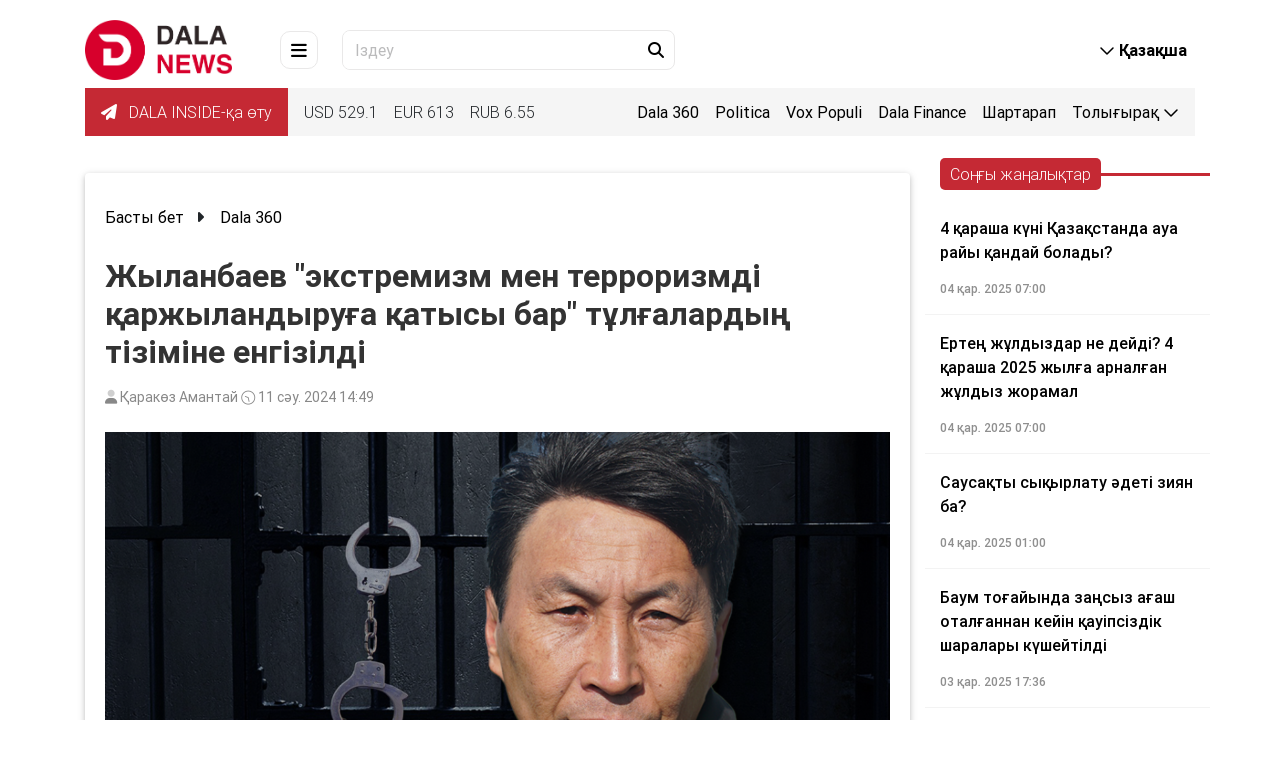

--- FILE ---
content_type: text/html; charset=utf-8
request_url: https://dalanews.kz/kz/article/jilanbaev-ekstremyzm-men-terroryzmdi-qarjilandiruga-qatisi-bar-tulgalardin-tizimine-engizildi.html
body_size: 67404
content:

<!DOCTYPE html>
<html lang="kk" dir="ltr">
<head>
    <meta charset="utf-8">
    <meta http-equiv="X-UA-Compatible" content="IE=edge">
    <meta name="viewport" content="width=device-width,initial-scale=1">
    <meta name="robots" content="index,follow">
    
    <title>Жыланбаев &quot;экстремизм мен терроризмді қаржыландыруға қатысы бар&quot; тұлғалардың тізіміне енгізілді</title>
    <meta name="description" content="2023 жылы жабық соттың нәтижесінде 7 жыл түрмеге кесілген танымал марафоншы Марат Жыланбаевтың аты-жөні &quot;экстремизм мен терроризмді қаржыландыруға қатысы бар&quot; тұлғалардың тізімінде пайда болды, деп...">
    <meta name="keywords"    content="Марат Жыланбаев,терроризм мен экстремизм,Тізім">
    
    <link rel="canonical" href="/kz/article/jilanbaev-ekstremyzm-men-terroryzmdi-qarjilandiruga-qatisi-bar-tulgalardin-tizimine-engizildi.html" />
    
    <link rel="alternate" hreflang="kk" href="/kz/article/jilanbaev-ekstremyzm-men-terroryzmdi-qarjilandiruga-qatisi-bar-tulgalardin-tizimine-engizildi.html" />
    <link rel="alternate" hreflang="kk-Latn" href="/latyn/kz/article/jilanbaev-ekstremyzm-men-terroryzmdi-qarjilandiruga-qatisi-bar-tulgalardin-tizimine-engizildi.html" />
    <link rel="alternate" hreflang="kk-Arab" href="/tote/kz/article/jilanbaev-ekstremyzm-men-terroryzmdi-qarjilandiruga-qatisi-bar-tulgalardin-tizimine-engizildi.html" />
    <link rel="alternate" hreflang="ru" href="/ru/kz/article/jilanbaev-ekstremyzm-men-terroryzmdi-qarjilandiruga-qatisi-bar-tulgalardin-tizimine-engizildi.html" />
    <link rel="alternate" hreflang="x-default" href="/kz/article/jilanbaev-ekstremyzm-men-terroryzmdi-qarjilandiruga-qatisi-bar-tulgalardin-tizimine-engizildi.html" />

    <!-- ===== Open Graph ===== -->
    <meta property="og:type"        content="article">
    <meta property="og:url"         content="/kz/article/jilanbaev-ekstremyzm-men-terroryzmdi-qarjilandiruga-qatisi-bar-tulgalardin-tizimine-engizildi.html">
    <meta property="og:title"       content="Жыланбаев &quot;экстремизм мен терроризмді қаржыландыруға қатысы бар&quot; тұлғалардың тізіміне енгізілді">
    <meta property="og:description" content="2023 жылы жабық соттың нәтижесінде 7 жыл түрмеге кесілген танымал марафоншы Марат Жыланбаевтың аты-жөні &quot;экстремизм мен терроризмді қаржыландыруға қатысы бар&quot; тұлғалардың тізімінде пайда болды, деп...">
    <meta property="og:image"       content="/uploads/thumbnail/20240411144749714_big.png">
    <meta property="og:image:width"  content="1200">
    <meta property="og:image:height" content="630">
    <meta property="og:site_name"   content="Dalanews.kz – ақпарат агенттігі">

    <!-- ===== Twitter Cards ===== -->
    <meta name="twitter:card"        content="summary_large_image">
    <meta name="twitter:site"        content="@DalanewsKZ">
    <meta name="twitter:title"       content="Жыланбаев &quot;экстремизм мен терроризмді қаржыландыруға қатысы бар&quot; тұлғалардың тізіміне енгізілді">
    <meta name="twitter:description" content="2023 жылы жабық соттың нәтижесінде 7 жыл түрмеге кесілген танымал марафоншы Марат Жыланбаевтың аты-жөні &quot;экстремизм мен терроризмді қаржыландыруға қатысы бар&quot; тұлғалардың тізімінде пайда болды, деп...">
    <meta name="twitter:image"       content="/uploads/thumbnail/20240411144749714_big.png">

    <!-- ===== Favicon ===== -->
    <link rel="icon" href="/uploads/images/icon.ico?t=41985" type="image/png">
    <link rel="shortcut icon" href="/uploads/images/icon.ico?t=41985" type="image/png">
    <!-- google fonts -->
    <link href="https://fonts.googleapis.com/css?family=Fira+Sans:400,600" rel="stylesheet">
    <link href="https://fonts.googleapis.com/css?family=Didact+Gothic" rel="stylesheet">
    <link href="https://fonts.googleapis.com/css?family=Roboto&display=swap" rel="stylesheet">
    <!-- for Style -->
    <link rel="stylesheet" href="/themes/dalanews/css/all.css">
        <link href="/themes/dalanews/css/bootstrap.min.css" rel="stylesheet" />
    <link rel="stylesheet" href="/themes/dalanews/css/mdb.min.css">
    <link rel="stylesheet" href="/themes/dalanews/css/main.css?v=KL4-UboT7A6_rWyITW7hhkgLI25RwF9QbvdSnbhZlU4">
    <script charset="UTF-8" src="//web.webpushs.com/js/push/0adff61052aecf86f34a2ec13044a8be_1.js" async></script>
    
    <link rel="canonical" href="https://dalanews.kz/kz/article/jilanbaev-ekstremyzm-men-terroryzmdi-qarjilandiruga-qatisi-bar-tulgalardin-tizimine-engizildi.html" />
    <script type="application/ld+json">
        {
  "@context": "https://schema.org",
  "@type": "NewsArticle",
  "mainEntityOfPage": {
    "@type": "WebPage",
    "@id": "https://dalanews.kz/kz/article/jilanbaev-ekstremyzm-men-terroryzmdi-qarjilandiruga-qatisi-bar-tulgalardin-tizimine-engizildi.html"
  },
  "headline": "Жыланбаев \"экстремизм мен терроризмді қаржыландыруға қатысы бар\" тұлғалардың тізіміне енгізілді",
  "description": "2023 жылы жабық соттың нәтижесінде 7 жыл түрмеге кесілген танымал марафоншы Марат Жыланбаевтың аты-жөні \"экстремизм мен терроризмді қаржыландыруға қатысы бар\" тұлғалардың тізімінде пайда болды, деп...",
  "image": [
    "https://dalanews.kz/uploads/thumbnail/20240411144749714_big.png"
  ],
  "datePublished": "2024-04-11T14:49:01Z",
  "dateModified": "2024-04-11T14:49:32Z",
  "author": {
    "@type": "Person",
    "name": "Қаракөз Амантай"
  },
  "publisher": {
    "@type": "Organization",
    "name": "Dalanews",
    "logo": {
      "@type": "ImageObject",
      "url": "https://dalanews.kz/uploads/images/logo-darkLogo.png"
    }
  },
  "articleSection": "Dala 360",
  "keywords": "MODEL.Articletags,MODEL.Articletags,MODEL.Articletags",
  "inLanguage": "kk",
  "isAccessibleForFree": true
}
    </script>

</head>

<body class="dala-news-site" data-admin="0">
    <div class="progress-wrap">
        <svg class="progress-circle svg-content" width="100%" height="100%" viewBox="-1 -1 102 102">
            <path d="M50,1 a49,49 0 0,1 0,98 a49,49 0 0,1 0,-98" />
        </svg>
    </div>
    <header>
    <nav class="navbar fixed-top navbar-expand-lg navbar-light scrolling-navbar">
        <div class="container d-block">
            <div class="row">
                <div class="container justify-content-between mb-xl-2">
                    <a class="d-md-none"
                       href="#"
                       data-toggle="modal"
                       data-target="#mainPageModal">
                        <div class="d-menu-btn d-flex align-items-center justify-content-center mr-4">
                            <i class="fa-solid fa-bars"></i>
                        </div>
                    </a>
                    <div class="m-0 mr-md-5 d-site-logo">
                        <a href="/kz">
                            <img src="https://dalanews.kz/uploads/images/logo-pc.jpg?t=54691" class="site-logo" alt="Dalanews.kz – ақпарат агенттігі" />
                        </a>
                    </div>
                    <a class="d-none d-md-inline"
                       href="#"
                       data-toggle="modal"
                       data-target="#mainPageModal">
                        <div class="d-menu-btn d-flex align-items-center justify-content-center mr-4">
                            <i class="fa-solid fa-bars"></i>
                        </div>
                    </a>

                    <form class="d-none d-md-flex input-group d-search-box pr-1 form-search-article" action="/kz/article/list">
                        <input type="text" class="form-control" name="keyWord" placeholder="Іздеу" />
                        <button class="d-search-btn" type="submit">
                            <i class="fa-solid fa-magnifying-glass"></i>
                        </button>
                    </form>

                    <div class="d-flex ml-xl-auto">
                        <div class="collapse navbar-collapse show">
                            <ul class="navbar-nav ml-auto">
                                <li class="nav-item dropdown ml-3 ml-md-5 d-site-lang">
                                    <a class="nav-link waves-light font-weight-bold"
                                       id="d-site-lang"
                                       data-toggle="dropdown"
                                       aria-haspopup="true"
                                       aria-expanded="false">
                                        <i class="fa-regular fa-chevron-down"></i>
                                        <span class="d-none d-md-inline" rel="qar-static-text">Қазақша</span>
                                        <span class="d-md-none" rel="qar-static-text">Қаз</span>
                                    </a>
                                    <div class="dropdown-menu dropdown-menu-right" aria-labelledby="d-site-lang">
                                            <a class="dropdown-item active" data-language="kz" href="javascript:void(0);">
                                                <span class="d-none d-md-inline" rel="qar-static-text">Қазақша</span>
                                                <span class="d-md-none" rel="qar-static-text">Қаз</span>
                                            </a>
                                            <a class="dropdown-item " data-language="latyn" href="javascript:void(0);">
                                                <span class="d-none d-md-inline" rel="qar-static-text">Qazaqsha</span>
                                                <span class="d-md-none" rel="qar-static-text">Qaz</span>
                                            </a>
                                            <a class="dropdown-item " data-language="tote" href="javascript:void(0);">
                                                <span class="d-none d-md-inline" rel="qar-static-text">قازاقشا</span>
                                                <span class="d-md-none" rel="qar-static-text">قاز</span>
                                            </a>
                                    </div>
                                </li>
                            </ul>
                        </div>
                    </div>
                </div>
                <div class="col-12 d-none d-xl-block">
                    <div class="d-flex d-info justify-content-between">
                        <div class="d-flex align-items-center">
                            <ul class="d-exchange-rate list-group list-group-horizontal">
                                <li class="d-weather px-3">
                                    <a class="telegram" href="https://t.me/dalainside" target="_blank">
                                        <i class="fa-solid fa-paper-plane"></i> DALA INSIDE-қа өту
                                    </a>
                                </li>
                                    <li>USD <span>529.1</span></li>
                                    <li>EUR <span>613</span></li>
                                    <li>RUB <span>6.55</span></li>
                            </ul>
                        </div>
                        <ul class="d-home-links list-group list-group-horizontal">
                                        <li class=" "><a href="/kz/category/dala360.html">Dala 360</a></li>
                                        <li class=" "><a href="/kz/category/politica.html">Politica</a></li>
                                        <li class=" "><a href="/kz/category/voxpopuli.html">Vox Populi</a></li>
                                        <li class=" "><a href="/kz/category/dalafinance.html">Dala Finance</a></li>
                                        <li class=" "><a href="/kz/category/shartarap.html">Шартарап</a></li>
                                        <li class=" d-block d-sm-none  "><a href="/kz/category/bilezhurinizder.html">Біле жүріңіз!</a></li>
                                        <li class=" d-block d-sm-none  "><a href="/kz/category/bilim.html">Білім</a></li>
                                        <li class=" d-block d-sm-none  "><a href="/kz/category/comment.html">Сұхбат</a></li>
                                        <li class=" d-block d-sm-none  "><a href="/kz/category/zan-men-tartip.html">Заң мен Тәртіп</a></li>
                                        <li class=" d-block d-sm-none  "><a href="/kz/category/aimak.html">Аймақ</a></li>
                                        <li class=" d-block d-sm-none  "><a href="/kz/category/jumisshi-jili.html">Жұмысшы жылы</a></li>
                                        <li class=" d-block d-sm-none  "><a href="/kz/category/aytildi-orindaldi.html">Айтылды – орындалды</a></li>
                                        <li class=" d-block d-sm-none  "><a href="/kz/category/bas-takyryp.html">Бас тақырып</a></li>
                                        <li class=" d-block d-sm-none  "><a href="/kz/category/saraptama.html">Сараптама</a></li>
                                        <li class=" d-block d-sm-none  "><a href="/kz/category/del-qazir.html">Дәл қазір</a></li>
                                        <li class=" d-block d-sm-none  "><a href="/kz/category/taza-qazaqstan.html">Таза Қазақстан</a></li>
                                        <li class=" d-block d-sm-none  "><a href="/kz/category/aes-referendum.html">АЭС: Референдум</a></li>
                                    <li class="dropdown d-none d-sm-block ">
                                        <a data-toggle="dropdown"
                                           aria-haspopup="true"
                                           aria-expanded="false">
                                            <span> Толығырақ </span>
                                            <i class="fa-regular fa-chevron-down"></i>
                                        </a>
                                        <div class="dropdown-menu dropdown-menu-right">
                                                <a class="dropdown-item " href="/kz/category/bilezhurinizder.html">Біле жүріңіз!</a>
                                                <a class="dropdown-item " href="/kz/category/bilim.html">Білім</a>
                                                <a class="dropdown-item " href="/kz/category/comment.html">Сұхбат</a>
                                                <a class="dropdown-item " href="/kz/category/zan-men-tartip.html">Заң мен Тәртіп</a>
                                                <a class="dropdown-item " href="/kz/category/aimak.html">Аймақ</a>
                                                <a class="dropdown-item " href="/kz/category/jumisshi-jili.html">Жұмысшы жылы</a>
                                                <a class="dropdown-item " href="/kz/category/aytildi-orindaldi.html">Айтылды – орындалды</a>
                                                <a class="dropdown-item " href="/kz/category/bas-takyryp.html">Бас тақырып</a>
                                                <a class="dropdown-item " href="/kz/category/saraptama.html">Сараптама</a>
                                                <a class="dropdown-item " href="/kz/category/del-qazir.html">Дәл қазір</a>
                                                <a class="dropdown-item " href="/kz/category/taza-qazaqstan.html">Таза Қазақстан</a>
                                                <a class="dropdown-item " href="/kz/category/aes-referendum.html">АЭС: Референдум</a>
                                        </div>
                                    </li>
                        </ul>
                    </div>
                </div>
            </div>
        </div>
    </nav>
    <div class="navbar-h"></div>
    <div class="modal fade d-main-page-modal"
         id="mainPageModal"
         tabindex="-1"
         role="dialog"
         aria-labelledby="mainPageModalLabel"
         aria-hidden="true">
        <div class="modal-dialog">
            <div class="modal-content">
                <div class="modal-header">
                    <button type="button"
                            class="close"
                            data-dismiss="modal"
                            aria-label="Close">
                        <i class="fa-solid fa-xmark"></i>
                    </button>
                </div>
                <div class="modal-body">

                    <div class="row">
                        <div class="col-12 col-xl-6 offset-xl-1 d-flex align-items-start">
                            <ul class="d-exchange-rate list-group list-group-horizontal d-flex d-xl-none align-items-center">
                                <li class="d-weather px-3">
                                    <a class="telegram" href="https://t.me/dalainside" target="_blank">
                                        <i class="fa-solid fa-paper-plane"></i> DALA INSIDE-қа өту
                                    </a>
                                </li>
                                    <li>USD <span>529.1</span></li>
                                    <li>EUR <span>613</span></li>
                                    <li>RUB <span>6.55</span></li>
                            </ul>
                            <img class="d-none d-xl-block w-100" src="/themes/dalanews/images/main_page.png" alt="menu-image" />
                        </div>
                        <div class="col-12 col-xl-3 offset-xl-1">
                            <div class="row">
                                <form class="col-12 form-search-article" action="/kz/article/list">
                                    <div class="input-group d-search-box pr-1">
                                        <input type="text"
                                               name="keyWord"
                                               class="form-control"
                                               placeholder="Іздеу..."/>
                                        <button class="d-search-btn" type="submit">
                                            <i class="fa-solid fa-magnifying-glass"></i>
                                        </button>
                                    </div>
                                </form>
                                <div class="col-12">
                                    <ul class="list-group d-home-links">
                                                    <li class=""><a href="/kz/category/dala360.html">Dala 360</a></li>
                                                    <li class=""><a href="/kz/category/politica.html">Politica</a></li>
                                                    <li class=""><a href="/kz/category/voxpopuli.html">Vox Populi</a></li>
                                                    <li class=""><a href="/kz/category/dalafinance.html">Dala Finance</a></li>
                                                    <li class=""><a href="/kz/category/shartarap.html">Шартарап</a></li>
                                                    <li class=""><a href="/kz/category/bilezhurinizder.html">Біле жүріңіз!</a></li>
                                                    <li class=""><a href="/kz/category/bilim.html">Білім</a></li>
                                                    <li class=""><a href="/kz/category/comment.html">Сұхбат</a></li>
                                                    <li class=""><a href="/kz/category/zan-men-tartip.html">Заң мен Тәртіп</a></li>
                                                    <li class=""><a href="/kz/category/aimak.html">Аймақ</a></li>
                                                    <li class=""><a href="/kz/category/jumisshi-jili.html">Жұмысшы жылы</a></li>
                                                    <li class=""><a href="/kz/category/aytildi-orindaldi.html">Айтылды – орындалды</a></li>
                                                    <li class=""><a href="/kz/category/bas-takyryp.html">Бас тақырып</a></li>
                                                    <li class=""><a href="/kz/category/saraptama.html">Сараптама</a></li>
                                                    <li class=""><a href="/kz/category/del-qazir.html">Дәл қазір</a></li>
                                                    <li class=""><a href="/kz/category/taza-qazaqstan.html">Таза Қазақстан</a></li>
                                                    <li class=""><a href="/kz/category/aes-referendum.html">АЭС: Референдум</a></li>
                                    </ul>
                                    <div class="divider"></div>
                                    <ul class="list-group d-info-links">
                                        <li><a href="/kz/aboutus">Жоба туралы</a></li>
                                        <li><a href="/kz/contacts">Байланыс</a></li>
                                        <li><a href="/kz/aboutad">Жарнама туралы</a></li>
                                    </ul>
                                </div>
                            </div>
                        </div>
                    </div>
                </div>
            </div>
        </div>
    </div>
</header>
        

<main class="news-view">
    <div class="container">
        <div class="row mt-2">
            <div class="col-xl-9 col-md-12 ">
                <div class="card card-body">
                    <nav aria-label="breadcrumb" class="breadcrumb-article">
                        <ol class="breadcrumb lighten-4">
                            <li class="breadcrumb-item">
                                <a class="black-text" href="/kz">Басты бет</a>
                                <i class="fas fa-caret-right mx-2" aria-hidden="true"></i>
                            </li>
                            <li class="breadcrumb-item"><a class="black-text" href="/kz/category/dala360.html">Dala 360</a></li>
                        </ol>
                    </nav>
                    <h2 class="font-weight-bold ">
                        Жыланбаев &quot;экстремизм мен терроризмді қаржыландыруға қатысы бар&quot; тұлғалардың тізіміне енгізілді
                    </h2>
                    <div class="time-and-view">
                        <i class="fa-duotone fa-user iii" style="--fa-rotate-angle: 888deg;"></i>
                        <span>Қаракөз Амантай</span>
                        <i class="fa-light fa-clock fa-rotate-by iii" style="--fa-rotate-angle: 888deg;"></i>
                        <span>11 сәу. 2024 14:49</span>
                    </div>
                        <img src="https://dalanews.kz/uploads/thumbnail/20240411144749714_big.png" data-copyright="Коллаж: Ulysmedia.kz">
                    <hr>
                    <div class="content">
                        
<p><strong>2023 жылы жабық соттың нәтижесінде 7 жыл түрмеге кесілген танымал марафоншы Марат Жыланбаевтың аты-жөні "экстремизм мен терроризмді қаржыландыруға қатысы бар" тұлғалардың тізімінде пайда болды, деп хабарлайды <a href="https://dalanews.kz/">Dalanews.kz.</a></strong></p>
<p>Тізім Қазақстан қаржы мониторинг агенттігінің сайтында жарияланды. Жыланбаев тізімге 8 сәуірде енгізілген.</p>
<p>Бұған қатысты пікір білдірген Марат Жыланбаевтың адвокаты Мейіржан Досқараев совет кезін еске алды.</p>
<p>"Совет кезінде құқықтан айыратын баптар болды, дәл қазір сондай нәрсе жүріп жатыр" деді адвокат <a href="https://www.azattyq.org/a/32899933.html">Азаттыққа берген</a> сұқбатында.</p>
<blockquote>
<p>"Бұл заңсыз. Мұны реттейтін заңдар бар. Олар Конституцияға қайшы деп ойлаймын. Себебі адам өмір сүруі керек, нәпақа таба алуы керек, қандай да бір әрекет жасай алуы керек. Ал жеке сәйкестендіру нөмірі шектелген адам не істей алады? Тіпті шетел азаматтары көбірек құқыққа ие" деді ол.</p>
</blockquote>
<p>Халықаралық құқық қорғау ұйымдары, арасында Amnesty International және Human Rights Watch та бар, Қазақстан билігін Марат Жыланбаевты босатуға үндеген.</p>
<p>"Белсенді, танымал марафоншы Марат Жыланбаев бейбіт әрекеті мен саяси ұстанымы үшін жеті жылға бас бостандығынан айырылды" деді Amnesty International желтоқсандағы мәлімдемесінде.</p>
<p>60 жастағы Марат Жыланбаев кейінгі жылдары билікті сынап, бейбіт наразылық акцияларына қатысқан.</p>
<p>Қаңтар айында Марат Жыланбаев Степногорск түрмесіне ауыстырылған. Оның қамауда отырғанына 11 айдан асты, оның көбін тергеу изоляторда өткізген. Ол былтыр көктемде саяси тұтқындарды қолдап, бейбіт акциясын өткізгеннен кейін 20 тәулікке қамалды, ізінше мамырда тергеу изоляторына ауыстырылған.</p>
<p>Билік мәжіліс сайлауына қатыспақ болған және өзге белсенділермен бірге "Алға, Қазақстан" оппозициялық партиясын тіркемек болған Жыланбаевты "тыйым салынған ұйымның ісіне араласты" (мәселе "Қазақстанның демократиялық таңдауы" қозғалысы жөнінде болып отыр, Қазақстан билігі оны экстремистік ұйым деп танығанмен Еуропарламент бейбіт оппозициялық ұйым деп атаған) деп айыптады. Жыланбаев 2023 жылы парламент сайлауына өзін-өзі ұсынушы ретінде қатыспақ болған кандидаттарға сайлау жарнасын төлеуге көмектесу үшін қаржы аударған, сол үшін оған "экстремизмді қаржыландырды" деген айып тағылды. Жыланбаев тергеу органдары "экстремистік қозғалыстың мүшелері" деп атаған белсенділерге ақша аударған.</p>
<p>Былтыр 29 қарашада сот Жыланбаевты жеті жылға соттады. Белсенді мен жақтастары айыпты жоққа шығарды. Қазақстандық құқық қорғаушылар оны "саяси тұтқындар" тізіміне енгізген.</p>
<p>Түрмеде отырған кезде Жыланбаев кемінде екі рет ұзақ аштық ұстады: бірінде ашық сотты талап етті, ол кезде белсенді қарсылық ретінде аузын тігіп тастады. Екінші рет үкімнің күшінде қалуына наразылық білдіріп, аштық жариялады. Туыстарының сөзінше, екі жағдайда да ол айтарлықтай салмақ жоғалтқан.</p>
<p>Қазақстан билігі құрастырған "экстремизм мен терроризмді қаржыландыруға қатысы бар" тұлғалардың тізімінде 1,5 мыңнан астам адамның аты-жөні бар.</p>
<p>Қазақстанда "экстремизм бабымен" сотталғандар банк, нотариус және сақтандыру қызметін пайдалана алмайды.</p>

                        <div class="row">
                            <div class="col-12 article-tag-list">
                                    <a href="/kz/article/list?tagId=32208" class="badge badge-light">Марат Жыланбаев</a>
                                    <a href="/kz/article/list?tagId=6219" class="badge badge-light">Терроризм мен экстремизм</a>
                                    <a href="/kz/article/list?tagId=2660" class="badge badge-light">Тізім</a>
                            </div>
                        </div>
                    </div>

                    <hr>
                    <div class="row mb-4">
                        <div class="col-md-12">
                            <div class="share">
                                <div>
                                    <i class="fa-duotone fa-share-nodes fa-xl" style="--fa-secondary-opacity: 1;"></i>
                                    <span class="sharespan">Бөлісу</span>
                                </div>
                                <div class="social-icons">
                                    <a href="whatsapp://send?text=Жыланбаев &quot;экстремизм мен терроризмді қаржыландыруға қатысы бар&quot; тұлғалардың тізіміне енгізілді https://dalanews.kz/kz/article/jilanbaev-ekstremyzm-men-terroryzmdi-qarjilandiruga-qatisi-bar-tulgalardin-tizimine-engizildi.html" target="_blank" class="fa fa-whatsapp"></a>
                                    <a href="javascript:void(0)" onclick="javascript:window.open('http://www.facebook.com/share.php?u=https://dalanews.kz/kz/article/jilanbaev-ekstremyzm-men-terroryzmdi-qarjilandiruga-qatisi-bar-tulgalardin-tizimine-engizildi.html','','height=500,width=650,top=0,left=0,toolbar=no,menubar=no,scrollbars=no, resizable=no,location=no, status=no')" target="_blank" class="fa fa-facebook"></a>
                                    <a href="javascript:void(0)" onclick="javascript:window.open('http://twitter.com/home/?status= Жыланбаев &quot;экстремизм мен терроризмді қаржыландыруға қатысы бар&quot; тұлғалардың тізіміне енгізілді https://dalanews.kz/kz/article/jilanbaev-ekstremyzm-men-terroryzmdi-qarjilandiruga-qatisi-bar-tulgalardin-tizimine-engizildi.html','','height=500,width=650,top=0,left=0,toolbar=no,menubar=no,scrollbars=no, resizable=no,location=no, status=no')" target="_blank" class="fa fa-twitter"></a>
                                    <a href="javascript:void(0)" onclick="javascript:window.open('http://vk.com/share.php?url=https://dalanews.kz/kz/article/jilanbaev-ekstremyzm-men-terroryzmdi-qarjilandiruga-qatisi-bar-tulgalardin-tizimine-engizildi.html&title=Жыланбаев &quot;экстремизм мен терроризмді қаржыландыруға қатысы бар&quot; тұлғалардың тізіміне енгізілді','','height=500,width=650,top=0,left=0,toolbar=no,menubar=no,scrollbars=no, resizable=no,location=no, status=no')" target="_blank" class="fa fa-vk"></a>
                                    <a href="javascript:void(0)" onclick="javascript:window.open('https://telegram.me/share/url?url=https://dalanews.kz/kz/article/jilanbaev-ekstremyzm-men-terroryzmdi-qarjilandiruga-qatisi-bar-tulgalardin-tizimine-engizildi.html&text=Жыланбаев &quot;экстремизм мен терроризмді қаржыландыруға қатысы бар&quot; тұлғалардың тізіміне енгізілді','','height=500,width=650,top=0,left=0,toolbar=no,menubar=no,scrollbars=no, resizable=no,location=no, status=no')" target="_blank" class="fa fa-telegram"></a>
                                </div>
                            </div>
                        </div>
                    </div>
                </div>
                <h5 class="font-weight-bold mt-3 title-us">
                    Ұсынылған
                </h5>
                <div class="category row">
                        <div class="col-12 col-md-6 col-lg-6 pb-4 ">
                            <div class="card">
                                <a href="/kz/article/nurlibek-nalibaev-qizilordaliqtardi-taza-qazaqstan-aksyyasina-belsendi-turdi-qatisuga-undedi.html">
                                    <div class="view overlay">
                                        <img class="card-img-top" src="https://dalanews.kz/uploads/thumbnail/20240409130354467_middle.jpg"
                                             alt="Нұрлыбек Нәлібаев қызылордалықтарды &quot;Таза Қазақстан” акциясына белсенді түрді қатысуға үндеді">
                                    </div>
                                </a>
                                <div class="card-body">
                                    <a class="card-title" href="/kz/article/nurlibek-nalibaev-qizilordaliqtardi-taza-qazaqstan-aksyyasina-belsendi-turdi-qatisuga-undedi.html">
                                        Нұрлыбек Нәлібаев қызылордалықтарды &quot;Таза Қазақстан” акциясына белсенді түрді қатысуға үндеді
                                    </a>
                                    <span class="category-card-data">09 сәу. 2024 13:04</span>
                                </div>
                            </div>
                        </div>
                        <div class="col-12 col-md-6 col-lg-6 pb-4 ">
                            <div class="card">
                                <a href="/kz/article/su-tasqini-qansha-adam-uyin-tastap-uaqitsha-ornalasu-punktin-panalap-jur.html">
                                    <div class="view overlay">
                                        <img class="card-img-top" src="https://dalanews.kz/uploads/thumbnail/20240405161134193_middle.jpg"
                                             alt="Су тасқыны: қанша адам үйін тастап, уақытша орналасу пунктін паналап жүр?">
                                    </div>
                                </a>
                                <div class="card-body">
                                    <a class="card-title" href="/kz/article/su-tasqini-qansha-adam-uyin-tastap-uaqitsha-ornalasu-punktin-panalap-jur.html">
                                        Су тасқыны: қанша адам үйін тастап, уақытша орналасу пунктін паналап жүр?
                                    </a>
                                    <span class="category-card-data">09 сәу. 2024 16:49</span>
                                </div>
                            </div>
                        </div>
                </div>
                <div data-smi-widget-id="155">
                    
                </div>
            </div>
            <div class="col-12 col-md-12 col-lg-3">
                
<div class="row pb-4">
    <div class="col-12 HeaderLeatestNews">
        <div class="progress_bar">
            <div class="progressed category-h1">
                Соңғы жаңалықтар
            </div>
        </div>
    </div>
</div>
<div class="row">
    <div class="col scroll-body">
            <div class="row news">
                <a href="/kz/article/4-qarasha-kuni-qazaqstanda-aua-rayi-qanday-boladi.html" class="col-12 newsTitle">
                    4 қараша күні Қазақстанда ауа райы қандай болады?
                </a>
                <div class="col-12 newsTime">
                    04 қар. 2025 07:00
                </div>
            </div>
            <div class="row news">
                <a href="/kz/article/erten-juldizdar-ne-deydi-4-qarasha-2025-jilga-arnalgan-juldiz-joramal.html" class="col-12 newsTitle">
                    Ертең жұлдыздар не дейді? 4 қараша 2025 жылға арналған жұлдыз жорамал
                </a>
                <div class="col-12 newsTime">
                    04 қар. 2025 07:00
                </div>
            </div>
            <div class="row news">
                <a href="/kz/article/sausaqti-siqirlatu-adeti-zyyan-ba.html" class="col-12 newsTitle">
                    Саусақты сықырлату әдеті зиян ба?
                </a>
                <div class="col-12 newsTime">
                    04 қар. 2025 01:00
                </div>
            </div>
            <div class="row news">
                <a href="/kz/article/baum-togayinda-zansiz-agash-otalgannan-keyin-qauipsizdik-sharalari-kusheytildi.html" class="col-12 newsTitle">
                    Баум тоғайында заңсыз ағаш оталғаннан кейін қауіпсіздік шаралары күшейтілді
                </a>
                <div class="col-12 newsTime">
                    03 қар. 2025 17:36
                </div>
            </div>
            <div class="row news">
                <a href="/kz/article/qazaqstan-qor-byrjasi-27-ga-osti.html" class="col-12 newsTitle">
                    Қазақстан қор биржасы 2,7%-ға өсті
                </a>
                <div class="col-12 newsTime">
                    03 қар. 2025 17:20
                </div>
            </div>
            <div class="row news">
                <a href="/kz/article/qazaqtar-men-musilmandardi-qorlagan-alyka-muxamadyevaga-ukim-shiqti.html" class="col-12 newsTitle">
                    Қазақтар мен мұсылмандарды қорлаған Алика Мұхамадиеваға үкім шықты
                </a>
                <div class="col-12 newsTime">
                    03 қар. 2025 17:02
                </div>
            </div>
            <div class="row news">
                <a href="/kz/article/pavlodarda-avtokolik-juushilar-mas-jurgizushini-ustauga-komek-korsetti.html" class="col-12 newsTitle">
                    Павлодарда автокөлік жуушылар мас жүргізушіні ұстауға көмек көрсетті
                </a>
                <div class="col-12 newsTime">
                    03 қар. 2025 17:00
                </div>
            </div>
            <div class="row news">
                <a href="/kz/article/qazaqstanda-janarmay-tapshiligi-qaupi-bar-sarapshi.html" class="col-12 newsTitle">
                    Қазақстанда жанармай тапшылығы қаупі бар — сарапшы
                </a>
                <div class="col-12 newsTime">
                    03 қар. 2025 16:49
                </div>
            </div>
            <div class="row news">
                <a href="/kz/article/zansiz-utis-oynin-uyimdastirgandar-40-mln-tengege-juiq-ayippul-arqaladi.html" class="col-12 newsTitle">
                    Заңсыз ұтыс ойнын ұйымдастырғандар 40 млн теңгеге жуық айыппұл арқалады
                </a>
                <div class="col-12 newsTime">
                    03 қар. 2025 16:34
                </div>
            </div>
            <div class="row news">
                <a href="/kz/article/astanadan-qostanayga-ushqan-ushaq-qayta-oraluga-majbur-boldi.html" class="col-12 newsTitle">
                    Астанадан Қостанайға ұшқан ұшақ қайта оралуға мәжбүр болды
                </a>
                <div class="col-12 newsTime">
                    03 қар. 2025 16:32
                </div>
            </div>
            <div class="row news">
                <a href="/kz/article/batis-qazaqstan-oblisinda-6-jasar-qiz-zorlandi.html" class="col-12 newsTitle">
                    Батыс Қазақстан облысында 6 жасар қыз зорланды
                </a>
                <div class="col-12 newsTime">
                    03 қар. 2025 16:15
                </div>
            </div>
            <div class="row news">
                <a href="/kz/article/almati-qis-mausimina-dayindalip-jatir.html" class="col-12 newsTitle">
                    Алматы қыс маусымына дайындалып жатыр
                </a>
                <div class="col-12 newsTime">
                    03 қар. 2025 15:54
                </div>
            </div>
            <div class="row news">
                <a href="/kz/article/qostanay-oblisinda-taksy-qizmeti-turinde-jezokshelikke-deldaldiq-jasagan-qilmistiq-top-ashkerelendi.html" class="col-12 newsTitle">
                    Қостанай облысында такси қызметі түрінде жезөкшелікке делдалдық жасаған қылмыстық топ әшкереленді
                </a>
                <div class="col-12 newsTime">
                    03 қар. 2025 15:31
                </div>
            </div>
            <div class="row news">
                <a href="/kz/article/europa-chempyonatinin-irikteu-kezeni-qalmurza-qazaqstan-quramasi-sapinda.html" class="col-12 newsTitle">
                    Еуропа чемпионатының іріктеу кезеңі: Қалмұрза Қазақстан құрамасы сапында
                </a>
                <div class="col-12 newsTime">
                    03 қар. 2025 15:10
                </div>
            </div>
            <div class="row news">
                <a href="/kz/article/mugalimdi-almati-auejayinda-aytqan-azili-ushin-jumistan-shigarip-jiberdi.html" class="col-12 newsTitle">
                    Мұғалімді Алматы әуежайында айтқан әзілі үшін жұмыстан шығарып жіберді
                </a>
                <div class="col-12 newsTime">
                    03 қар. 2025 15:05
                </div>
            </div>
            <div class="row news">
                <a href="/kz/article/memleket-basshisinin-tapsirmasimen-qazaqstan-men-serbyya-astanalari-arasinda-tikeley-aue-qatinasi-iske-qosildi.html" class="col-12 newsTitle">
                    Мемлекет басшысының тапсырмасымен Қазақстан мен Сербия астаналары арасында тікелей әуе қатынасы іске қосылды
                </a>
                <div class="col-12 newsTime">
                    03 қар. 2025 14:41
                </div>
            </div>
            <div class="row news">
                <a href="/kz/article/ozbekstan-jasandi-yntellektti-teris-paydalangandarga-jaza-engizedi.html" class="col-12 newsTitle">
                    Өзбекстан жасанды интеллектті теріс пайдаланғандарға жаза енгізеді
                </a>
                <div class="col-12 newsTime">
                    03 қар. 2025 14:39
                </div>
            </div>
            <div class="row news">
                <a href="/kz/article/shigista-janturshigerlik-jol-apati-boldi-ush-adam-qaza-tapti.html" class="col-12 newsTitle">
                    Шығыста жантүршігерлік жол апаты болды: үш адам қаза тапты
                </a>
                <div class="col-12 newsTime">
                    03 қар. 2025 14:24
                </div>
            </div>
            <div class="row news">
                <a href="/kz/article/qazaqstanda-birqatar-aziq-tulik-bagasi-arzandadi.html" class="col-12 newsTitle">
                    Қазақстанда бірқатар азық-түлік бағасы арзандады
                </a>
                <div class="col-12 newsTime">
                    03 қар. 2025 14:03
                </div>
            </div>
            <div class="row news">
                <a href="/kz/article/tramp-ukraynaga-tomagavk-zimirandarin-beruden-bas-tartti.html" class="col-12 newsTitle">
                    Трамп Украинаға “Томагавк” зымырандарын беруден бас тартты
                </a>
                <div class="col-12 newsTime">
                    03 қар. 2025 13:16
                </div>
            </div>
    </div>
</div>
                <div class="row news pt-3">
                        <div class="col-xl-12 col-sm-6">
                            <a href="/kz/category/taza-qazaqstan.html"
                               class="mb-4 p-5 d-none d-lg-block" style="border-radius: 1rem; background-color: #eee;">
                                <img src="/themes/dalanews/images/tazaqazaqstan.png" alt="Таза Қазақстан" style="width: 80%;">
                            </a>
                        </div>
                    <div class="col-xl-12 site-add">
                        <a href="https://fbroker.kz/?utm_source=dalanews.kz&utm_medium=banner&utm_campaign=PR_2025"> <img src="https://dalanews.kz/banner/05.png" alt="ffin.kz" class="w-100"></a>
                    </div>
                </div>
            </div>
        </div>
    </div>
</main>
<script src="https://smi24.kz/js/widget.js?id=e4fd4bbb2c2d3ffac71b" async></script> 
    <footer class="dala-news-footer page-footer text-center text-md-left blue-grey lighten-5 pt-0 mt-5">
    <div class="top-footer-color">
        <div class="container">
            <div class="row  d-flex align-items-center justify-content-between">
                <div class="col-5 col-md-4 text-left mb-md-0 d-flex align-items-center">
                    <a href="">
                        <img src="/themes/dalanews/images/footer/img1.svg" alt="Dalanews.kz – ақпарат агенттігі" class="footer-img">
                    </a>
                </div>
                <div class="col-7 col-md-8 text-right footer-social-links">
                            <a href="https://wa.me/77078261401" target="_blank" class="p-1 p-md-2 m-md-2 fa-lg wh-ic">
    <i class="fab fa-whatsapp"></i>
</a>
        <a href="https://www.facebook.com/Dalanews.kz/" target="_blank" class="p-1 p-md-2 m-md-2 fa-lg fb-ic">
    <i class="fab fa-facebook-f"></i>
</a>
        <a href="https://t.me/dalainside" target="_blank" class="p-1 p-md-2 m-md-2 fa-lg te-ic">
    <i class="fab fa-telegram-plane"></i>
</a>
        <a href="https://www.youtube.com/" target="_blank" class="p-1 p-md-2 m-md-2 fa-lg yo-ic">
    <i class="fab fa-youtube"></i>
</a>
        <a href="https://www.instagram.com/dalainside/" target="_blank" class="p-1 p-md-2 m-md-2 fa-lg in-ic">
    <i class="fab fa-instagram"></i>
</a>

<a href="/kz/xml/rss.xml" target="_blank" class="p-1 p-md-2 m-md-2 fa-lg wh-ic">
    <i class="fa-solid fa-rss"></i>
</a>
                </div>
            </div>
        </div>
    </div>
    <div class="container mt-5 text-center text-md-left">
        <div class="row mt-3">
            <div class="col-md-3 col-lg-4 col-xl-3 mb-4 dark-grey-text ">
                <h6 class="text-uppercase font-weight-bold dala-news-footer-str">
                    <strong class="">Dalanews.kz – ақпарат агенттігі</strong>
                </h6>
                <hr class="cyan scale-up-hor-center cyan-mx mb-4 mt-0 d-inline-block mx-auto" style="width: 80px;">
                <p>
                     Коммерциялық мақсатта сайт материалдарын толық немесе ішінара көшіруге Сайт иесінің жазбаша                     рұқсатымен ғана жол беріледі.
                </p>
            </div>
            <div class="col-md-2 col-lg-2 col-xl-2 mx-md-auto mb-4 dark-grey-text text-center text-md-left">
                <h6 class="text-uppercase font-weight-bold dala-news-footer-str">
                    <strong>Маңызды сілтемелер</strong>
                </h6>
                <hr class="cyan scale-up-hor-center mb-4 mt-0 d-inline-block mx-auto" style="width: 80px;">
                    <p>
                        <a href="/kz/category/dala360.html"
                            class="dark-grey-text">Dala 360</a>
                    </p>
                    <p>
                        <a href="/kz/category/politica.html"
                            class="dark-grey-text">Politica</a>
                    </p>
                    <p>
                        <a href="/kz/category/voxpopuli.html"
                            class="dark-grey-text">Vox Populi</a>
                    </p>
                    <p>
                        <a href="/kz/category/dalafinance.html"
                            class="dark-grey-text">Dala Finance</a>
                    </p>
                    <p>
                        <a href="/kz/category/aimak.html"
                            class="dark-grey-text">Аймақ</a>
                    </p>
            </div>
            <div class="col-md-3 col-lg-2 col-xl-2 mx-md-auto mb-4 dark-grey-text text-center text-md-left">
                <h6 class="text-uppercase font-weight-bold dala-news-footer-str">
                    <strong>Редакция</strong>
                </h6>
                <hr class="cyan scale-up-hor-center mb-4 mt-0 d-inline-block mx-auto" style="width: 80px;">
                <p>
                    <a href="/kz/aboutus" class="dark-grey-text">Жоба туралы</a>
                </p>
                <p>
                    <a href="/kz/aboutad" class="dark-grey-text">Жарнама туралы</a>
                </p>
                <p>
                    <a href="/kz/contacts" class="dark-grey-text">Байланыс</a>
                </p>
                <p>
                    <a href="/kz/privacy-policy" class="dark-grey-text">Құпиялылық саясаты</a>
                </p>
                <p>
                    <!--LiveInternet logo--><a href="https://www.liveinternet.ru/click"
                           target="_blank">
    <img src="https://counter.yadro.ru/logo?52.6"
         title="LiveInternet: показано число просмотров и посетителей за 24 часа"
         alt="" style="border:0" width="88" height="31" />
</a><!--/LiveInternet-->
<!-- ZERO.kz -->
<br />
<span id="_zero_74743">
    <noscript>
        <a href="https://zero.kz/?s=74743" target="_blank">
            <img src="https://c.zero.kz/z.png?u=74743" width="88" height="31" alt="ZERO.kz" />
        </a>
    </noscript>
</span>
                </p>
            </div>
            <div class="col-md-4 col-lg-3 col-xl-3 dark-grey-text dala-news-connect text-center text-md-left">
                <h6 class="text-uppercase font-weight-bold dala-news-footer-str">
                    <strong>Байланыс</strong>
                </h6>
                <hr class="cyan scale-up-hor-center mb-4 mt-0 d-inline-block mx-auto" style="width: 80px;">
                <p>
                    <label>
                        <a href="javascript:void(0)">
                            <i class="fas fa-home mr-3"></i> Алматы қаласы, Абылай хан даңғылы 79, 125 офис.
                        </a>
                    </label>
                </p>
                <p>
                    <label>
                        <a href="mailto:dalanews@mail.ru">
                            <i class="fas fa-envelope mr-3"></i> <span
                                rel="qar-static-text">&lrm;dalanews@mail.ru</span>
                        </a>

                    </label>
                </p>
                <p>
                    <label>
                        <a class="number" href="tel:&#x2B;77019590709">
                            <i class="fas fa-phone mr-3"></i><span
                                rel="qar-static-text">&lrm;&#x2B;77019590709</span>
                        </a>
                    </label>
                </p>
                <p>
                    <label>
                        <a class="number" href="tel:+7707 878 8589">
                            <i class="fa-solid fa-rectangle-ad mr-3"></i> <span rel="qar-static-text">
                                &lrm;+7707 878 8589
                            </span>
                        </a>
                    </label>
                </p>
            </div>
        </div>
    </div>
    <div class="footer-copyright py-3">
        <div class="container">
            Copyright © 2025 dalanews.kz.
            Сайтты жасаған&nbsp;
            <a href="https://qar.kz" target="_blank">
                <svg id="partner-logo" height="20" viewBox="0 0 305 44" fill="none" xmlns="http://www.w3.org/2000/svg">
                    <path d="M281.643 21.3391C281.643 22.1753 282.012 22.8394 282.75 23.3313C283.488 23.8232 284.385 24.2044 285.443 24.4749C286.205 24.6717 286.992 24.8931 287.804 25.139C288.64 25.3604 289.403 25.6801 290.091 26.0982C290.78 26.4917 291.333 27.0082 291.752 27.6477C292.194 28.2872 292.416 29.0988 292.416 30.0826C292.416 31.6567 291.788 32.9356 290.534 33.9194C289.329 34.9032 287.73 35.3951 285.738 35.3951C283.967 35.3951 282.455 35.0016 281.2 34.2145C279.971 33.4275 279.11 32.4068 278.618 31.1525L280.684 29.935C281.028 30.8942 281.643 31.6567 282.528 32.2224C283.414 32.7634 284.484 33.034 285.738 33.034C286.943 33.034 287.952 32.8003 288.763 32.333C289.575 31.8657 289.981 31.1156 289.981 30.0826C289.981 29.2464 289.612 28.5823 288.874 28.0904C288.136 27.5985 287.238 27.2173 286.181 26.9467C285.394 26.75 284.594 26.5409 283.783 26.3196C282.971 26.0736 282.221 25.7539 281.532 25.3604C280.844 24.9422 280.278 24.4258 279.835 23.8109C279.417 23.1714 279.208 22.3475 279.208 21.3391C279.208 19.8388 279.798 18.5845 280.979 17.5761C282.209 16.5677 283.721 16.0635 285.517 16.0635C287.017 16.0635 288.333 16.3955 289.464 17.0596C290.596 17.7236 291.432 18.6459 291.973 19.8265L289.944 21.0071C289.255 19.2854 287.78 18.4246 285.517 18.4246C284.459 18.4246 283.549 18.6828 282.787 19.1993C282.024 19.6912 281.643 20.4045 281.643 21.3391Z" fill="black"/>
                    <path d="M267.786 16.0635C270.024 16.0635 271.782 16.7521 273.061 18.1295C274.365 19.4822 275.016 21.3145 275.016 23.6264V34.9524H272.582V23.6264C272.582 21.9786 272.151 20.6996 271.29 19.7896C270.429 18.8796 269.187 18.4246 267.564 18.4246C265.793 18.4246 264.354 18.978 263.248 20.0847C262.141 21.1915 261.588 22.9255 261.588 25.2866V34.9524H259.153V16.5062H261.588V19.3838C262.94 17.1702 265.006 16.0635 267.786 16.0635Z" fill="black"/>
                    <path d="M252.238 32.6282C250.344 34.4728 248.056 35.3951 245.376 35.3951C242.646 35.3951 240.346 34.4728 238.477 32.6282C236.607 30.759 235.673 28.4593 235.673 25.7293C235.673 22.9992 236.607 20.7119 238.477 18.8673C240.346 16.9981 242.646 16.0635 245.376 16.0635C248.081 16.0635 250.368 16.9981 252.238 18.8673C254.131 20.7119 255.078 22.9992 255.078 25.7293C255.078 28.4347 254.131 30.7344 252.238 32.6282ZM240.211 30.9311C241.613 32.333 243.334 33.034 245.376 33.034C247.417 33.034 249.139 32.333 250.541 30.9311C251.942 29.5046 252.643 27.7707 252.643 25.7293C252.643 23.6879 251.942 21.9663 250.541 20.5644C249.139 19.1378 247.417 18.4246 245.376 18.4246C243.334 18.4246 241.613 19.1378 240.211 20.5644C238.809 21.9663 238.108 23.6879 238.108 25.7293C238.108 27.7707 238.809 29.5046 240.211 30.9311Z" fill="black"/>
                    <path d="M231.65 12.0789C231.306 12.4232 230.887 12.5954 230.395 12.5954C229.904 12.5954 229.485 12.4232 229.141 12.0789C228.797 11.7346 228.625 11.3164 228.625 10.8245C228.625 10.3326 228.797 9.91453 229.141 9.5702C229.485 9.22588 229.904 9.05371 230.395 9.05371C230.887 9.05371 231.306 9.22588 231.65 9.5702C231.994 9.91453 232.166 10.3326 232.166 10.8245C232.166 11.3164 231.994 11.7346 231.65 12.0789ZM229.178 34.9522V16.506H231.613V34.9522H229.178Z" fill="black"/>
                    <path d="M225.12 18.8671H219.807V30.0455C219.807 30.8326 219.918 31.4351 220.139 31.8532C220.361 32.2468 220.693 32.5296 221.135 32.7018C221.578 32.8493 222.132 32.9231 222.796 32.9231C223.46 32.8985 224.234 32.8616 225.12 32.8124V34.9522C222.537 35.3457 220.594 35.1613 219.291 34.3988C218.012 33.6364 217.372 32.1853 217.372 30.0455V18.8671H213.499V16.506H217.372V12.0789L219.807 11.3411V16.506H225.12V18.8671Z" fill="black"/>
                    <path d="M207.758 16.5063H210.193V34.9526H207.758V32.0749C206.38 34.2885 204.314 35.3953 201.56 35.3953C199.322 35.3953 197.551 34.7189 196.247 33.3662C194.968 31.9889 194.329 30.1442 194.329 27.8323V16.5063H196.764V27.8323C196.764 29.4802 197.194 30.7591 198.055 31.6691C198.916 32.5791 200.158 33.0341 201.781 33.0341C203.552 33.0341 204.991 32.4808 206.097 31.374C207.204 30.2672 207.758 28.5333 207.758 26.1722V16.5063Z" fill="black"/>
                    <path d="M187.17 34.952V8.02051H189.604V34.952H187.17Z" fill="black"/>
                    <path d="M180.254 32.6282C178.36 34.4728 176.073 35.3951 173.392 35.3951C170.662 35.3951 168.362 34.4728 166.493 32.6282C164.624 30.759 163.689 28.4593 163.689 25.7293C163.689 22.9992 164.624 20.7119 166.493 18.8673C168.362 16.9981 170.662 16.0635 173.392 16.0635C176.098 16.0635 178.385 16.9981 180.254 18.8673C182.148 20.7119 183.095 22.9992 183.095 25.7293C183.095 28.4347 182.148 30.7344 180.254 32.6282ZM168.227 30.9311C169.629 32.333 171.351 33.034 173.392 33.034C175.433 33.034 177.155 32.333 178.557 30.9311C179.959 29.5046 180.66 27.7707 180.66 25.7293C180.66 23.6879 179.959 21.9663 178.557 20.5644C177.155 19.1378 175.433 18.4246 173.392 18.4246C171.351 18.4246 169.629 19.1378 168.227 20.5644C166.825 21.9663 166.124 23.6879 166.124 25.7293C166.124 27.7707 166.825 29.5046 168.227 30.9311Z" fill="black"/>
                    <path d="M151.665 35.3949C149.279 35.3949 147.25 34.8415 145.577 33.7348C143.905 32.628 142.737 31.0785 142.073 29.0863L144.286 27.7951C144.753 29.4183 145.602 30.6727 146.832 31.5581C148.086 32.4435 149.709 32.8862 151.702 32.8862C153.62 32.8862 155.108 32.4681 156.166 31.6319C157.248 30.7711 157.789 29.6397 157.789 28.2378C157.789 26.8851 157.297 25.8644 156.313 25.1757C155.354 24.4871 153.731 23.7738 151.443 23.036C148.713 22.1259 146.942 21.4127 146.131 20.8962C144.163 19.7156 143.179 18.0063 143.179 15.7682C143.179 13.5792 143.942 11.8576 145.467 10.6032C146.967 9.32428 148.849 8.68481 151.111 8.68481C152.12 8.68481 153.054 8.82009 153.915 9.09063C154.8 9.36117 155.6 9.75469 156.313 10.2712C157.051 10.7631 157.69 11.3534 158.231 12.042C158.797 12.7061 159.264 13.4439 159.633 14.2556L157.457 15.473C156.276 12.62 154.161 11.1935 151.111 11.1935C149.488 11.1935 148.184 11.587 147.201 12.3741C146.241 13.1611 145.762 14.2556 145.762 15.6575C145.762 16.961 146.205 17.9202 147.09 18.5351C148 19.1746 149.463 19.8263 151.48 20.4904L153.472 21.1913C153.866 21.3143 154.456 21.5357 155.243 21.8554C156.079 22.1751 156.657 22.4457 156.977 22.667C157.346 22.8884 157.789 23.2081 158.305 23.6262C158.846 24.0198 159.228 24.4256 159.449 24.8437C159.695 25.2372 159.904 25.7291 160.076 26.3194C160.273 26.8851 160.371 27.4999 160.371 28.164C160.371 30.353 159.572 32.1115 157.973 33.4396C156.375 34.7432 154.272 35.3949 151.665 35.3949Z" fill="black"/>
                    <path d="M125.277 34.9519L120.076 25.987H116.202V34.9519H111.111V9.1272H121.441C123.826 9.1272 125.855 9.96343 127.528 11.6359C129.2 13.3083 130.037 15.3251 130.037 17.6862C130.037 19.3095 129.582 20.7975 128.671 22.1502C127.761 23.5029 126.556 24.5236 125.056 25.2123L130.774 34.9519H125.277ZM116.202 13.8863V21.523H121.441C121.908 21.523 122.351 21.4247 122.769 21.2279C123.211 21.0311 123.593 20.7606 123.912 20.4163C124.232 20.0474 124.478 19.6292 124.65 19.1619C124.847 18.6946 124.945 18.2027 124.945 17.6862C124.945 17.1697 124.847 16.6778 124.65 16.2105C124.478 15.7432 124.232 15.3374 123.912 14.9931C123.593 14.6488 123.211 14.3782 122.769 14.1815C122.351 13.9847 121.908 13.8863 121.441 13.8863H116.202Z" fill="black"/>
                    <path d="M103.069 34.9519L101.52 30.3034H91.227L89.6775 34.9519H84.1805L93.2192 9.1272H99.5278L108.603 34.9519H103.069ZM92.8502 25.5443H99.9336L96.3919 14.9931L92.8502 25.5443Z" fill="black"/>
                    <path d="M83.6458 22.0394C83.6458 25.3597 82.5883 28.262 80.4731 30.746L83.1293 33.513L79.5139 36.7226L76.7101 33.8081C74.7179 34.9149 72.5535 35.4683 70.217 35.4683C66.5032 35.4683 63.3427 34.177 60.7356 31.5946C58.1286 28.9875 56.8251 25.8025 56.8251 22.0394C56.8251 18.2764 58.1286 15.1037 60.7356 12.5212C63.3427 9.91413 66.5032 8.6106 70.217 8.6106C73.9308 8.6106 77.0913 9.91413 79.6983 12.5212C82.33 15.1037 83.6458 18.2764 83.6458 22.0394ZM70.217 30.4878C71.2008 30.4878 72.16 30.3279 73.0946 30.0082L68.852 25.5811L72.4674 22.3715L77.0052 27.0937C78.0382 25.618 78.5547 23.9332 78.5547 22.0394C78.5547 19.5799 77.7553 17.5509 76.1567 15.9522C74.558 14.3535 72.5781 13.5542 70.217 13.5542C67.8559 13.5542 65.876 14.3535 64.2773 15.9522C62.6787 17.5509 61.8793 19.5799 61.8793 22.0394C61.8793 24.4743 62.6787 26.4911 64.2773 28.0898C65.876 29.6885 67.8559 30.4878 70.217 30.4878Z" fill="black"/>
                    <path d="M305 6.77734V12.6418H303.852V8.83829L302.202 11.5611H302.068L300.418 8.84667V12.6418H299.261V6.77734H300.451L302.135 9.5504L303.811 6.77734H305Z" fill="black"/>
                    <path d="M298.616 6.77734V7.88322H297.033V12.6418H295.876V7.88322H294.301V6.77734H298.616Z" fill="black"/>
                    <path fill-rule="evenodd" clip-rule="evenodd" d="M16.9991 0H26.2713V10.6804L33.7838 3.16783L40.0832 9.46715L32.5513 16.9991H43.2704V26.2713H32.5898L40.0831 33.7646L33.7837 40.0639L26.2713 32.5516V43.2704H16.9991V32.5513L9.48643 40.0639L3.18708 33.7646L10.6804 26.2713H0V16.9991H10.7188L3.18694 9.46715L9.48626 3.16783L16.9991 10.6807V0ZM24.9472 18.1095L21.2756 9.96134L17.604 18.1095L8.91265 21.5516L17.604 24.9938L21.2756 33.1419L24.9472 24.9938L33.6386 21.5516L24.9472 18.1095Z" fill="#171717"/>
                </svg>
            </a>
        </div>
    </div>
</footer>
    <script src="/themes/dalanews/js/jquery.min.js"></script>
    <script src="/themes/dalanews/js/bootstrap.min.js"></script>
    <script src="/themes/dalanews/js/mdb.lite.min.js"></script>
    <script src="/themes/dalanews/js/jquery.simplePagination.js"></script>
    <script src="/themes/dalanews/js/main.js?v=Au08NB8BxX5yowrkS_Vdz4aK-0EJMLk8pUCJJZ75RVA"></script>
    <script>new WOW().init();</script>
    
    <script>
(function(d,w,n,s){
  try{
    function C(h){
      var u=new URL(h);
      u.protocol="https:";
      u.hostname="dalanews.kz";
      var p=u.pathname||"/";
      if(/^\/kz(\/|$)/.test(p)) p=p.replace(/^\/kz(\/|$)/,"/kk$1");
      else if(!/^\/kk(\/|$)/.test(p)) p="/kk"+(p.startsWith("/")?"":"/")+p.replace(/^\/+/,"");
      u.pathname=p;
      return u.toString();
    }
    var scr=(typeof s==="undefined")?"":";s"+s.width+"*"+s.height+"*"+(s.colorDepth?s.colorDepth:s.pixelDepth);
    var ref=d.referrer?escape(d.referrer):"";
    var title=escape((d.title||"").substring(0,150));
    var last=null;
    function H(u){
      var c=C(u);
      if(c===last) return;
      last=c;
      var h="https://counter.yadro.ru/hit?t50.1;r"+ref+scr+";u"+encodeURIComponent(c)+";h"+title+";"+Math.random();
      var i=new Image(1,1); i.src=h; if(d.body) d.body.appendChild(i);
      if(n&&n.sendBeacon) try{n.sendBeacon(h)}catch(_){}
    }
    H(w.location.href);
    (function(ps,rs){
      function x(){H(w.location.href)}
      if(w.history&&ps&&rs){
        w.history.pushState=function(){ps.apply(this,arguments);x()};
        w.history.replaceState=function(){rs.apply(this,arguments);x()};
        w.addEventListener("popstate",x);
      }
    })(history.pushState,history.replaceState);
  }catch(e){}
})(document,window,navigator,screen);
</script>

<script>
var _zero_kz_=_zero_kz_||[];
_zero_kz_.push(['id',74743]);
_zero_kz_.push(['type',1]);
(function(){
  var a=document.getElementsByTagName('script')[0],s=document.createElement('script');
  s.async=true;
  s.src=(document.location.protocol=='http:'?'http:':'https:')+'//c.zero.kz/z.js';
  a.parentNode.insertBefore(s,a);
})();
</script>

<script>
(function(m,e,t,r,i,k,a){
  m[i]=m[i]||function(){(m[i].a=m[i].a||[]).push(arguments)};
  m[i].l=1*new Date();
  for(var j=0;j<document.scripts.length;j++){if(document.scripts[j].src===r){return;}}
  k=e.createElement(t),a=e.getElementsByTagName(t)[0],k.async=1,k.src=r,a.parentNode.insertBefore(k,a);
})(window,document,"script","https://mc.yandex.ru/metrika/tag.js","ym");
ym(96302119,"init",{clickmap:true,trackLinks:true,accurateTrackBounce:true});
</script>
<noscript><div><img src="https://mc.yandex.ru/watch/96302119" style="position:absolute; left:-9999px;" alt=""/></div></noscript>

<script async src="https://www.googletagmanager.com/gtag/js?id=UA-90262114-1"></script>
<script>
window.dataLayer=window.dataLayer||[];
function gtag(){dataLayer.push(arguments);}
gtag('js',new Date());
gtag('config','UA-90262114-1');
</script>

<script async src="https://pagead2.googlesyndication.com/pagead/js/adsbygoogle.js?client=ca-pub-9870893766163632" crossorigin="anonymous"></script>
</body>

</html>


--- FILE ---
content_type: text/html; charset=utf-8
request_url: https://www.google.com/recaptcha/api2/aframe
body_size: 266
content:
<!DOCTYPE HTML><html><head><meta http-equiv="content-type" content="text/html; charset=UTF-8"></head><body><script nonce="pUfDbGv4vzOkcpmaHLvU0Q">/** Anti-fraud and anti-abuse applications only. See google.com/recaptcha */ try{var clients={'sodar':'https://pagead2.googlesyndication.com/pagead/sodar?'};window.addEventListener("message",function(a){try{if(a.source===window.parent){var b=JSON.parse(a.data);var c=clients[b['id']];if(c){var d=document.createElement('img');d.src=c+b['params']+'&rc='+(localStorage.getItem("rc::a")?sessionStorage.getItem("rc::b"):"");window.document.body.appendChild(d);sessionStorage.setItem("rc::e",parseInt(sessionStorage.getItem("rc::e")||0)+1);localStorage.setItem("rc::h",'1762222156463');}}}catch(b){}});window.parent.postMessage("_grecaptcha_ready", "*");}catch(b){}</script></body></html>

--- FILE ---
content_type: text/css
request_url: https://dalanews.kz/themes/dalanews/css/main.css?v=KL4-UboT7A6_rWyITW7hhkgLI25RwF9QbvdSnbhZlU4
body_size: 33129
content:
@font-face {
  font-family: "Montserrat";
  src: url("../font/Montserrat-Regular.ttf");
}

:root {
  --main-gray: #e9e8e8;
  --gray2: #bbbbbc;
  --gray3: #f0f1f1;
  --gray4: #f5f5f5;
  --main-blue: #6f94e6;
  --main-red: #c52934;
  --hover-red: #fb95ab;
}

html {
  font-family: "Montserrat";
}

a {
  color: inherit;
}

a:hover {
  color: var(--main-red);
  text-decoration: none;
}

/* go to admin - start */
.go-to-admin {
  width: 72px;
  height: 72px;
  border-radius: 50%;
  background-color: #303134;
  position: fixed;
  top: 200px;
  right: -36px;
  z-index: 999;
  display: flex;
  align-items: center;
  justify-content: center;
  transition: all 0.2s;
}

.go-to-admin:hover {
  right: 0;
}

.go-to-admin i {
  font-size: 30px;
  color: #abadb2;
  transform: translateX(-13px);
  transition: all 0.2s;
}

.go-to-admin:hover i {
  transform: translateX(0);
}
/* go to admin - end */

.dala-information-part img {
  max-width: 100%;
}

/* pagination - start */
#pagination .pagination {
  column-gap: 5px;
}

#pagination .pagination .page-item a {
  min-width: 45px !important;
  text-align: center;
}
#pagination .pagination .page-item a:hover {
  background-color: rgb(128, 128, 128);
  border-color: rgb(128, 128, 128);
  color: #fff;
}

#pagination .pagination .page-item.active a {
  background-color: var(--main-red);
  box-shadow: none;
  border-color: var(--main-red);
}
/* pagination - end */

/* post-content - start */
.post-content {
  font-weight: 400;
  line-height: 24px;
  font-size: 15px;
  text-align: inherit;
  text-transform: initial;
  color: #222222;
  padding-bottom: 20px;
  margin-top: 15px;
  text-align: justify;
}

.post-content p img,
.post-content img {
  max-width: 100% !important;
  height: auto !important;
}

.post-content table {
  width: 100% !important;
  border-spacing: 0;
  border-collapse: collapse;
}

.post-content table > tbody > tr > td,
.post-content table > tbody > tr > th,
.post-content table > tfoot > tr > td,
.post-content table > tfoot > tr > th,
.post-content table > thead > tr > td,
.post-content table > thead > tr > th {
  border: 1px solid #ddd;
  padding: 5px;
  margin: 0;
}

.post-content iframe {
  max-width: 100%;
}

/* post-content - end */

/* index - start */
.dala-news-site .page-index .latest-news,
.dala-news-site .news-view .latest-news {
  font-weight: 600;
  font-size: 1rem;
  color: black;
  /* margin-left: -15px; */
}

.dala-news-site .page-index .underLine {
  width: 100%;
  height: 5px;
  border-radius: 1px;
  background: rgb(255, 23, 71);
  background: linear-gradient(
    90deg,
    rgba(255, 23, 71, 1) 30%,
    rgba(177, 177, 177, 1) 30%
  );
}

.dala-news-site .page-index .news .newsTitle,
.dala-news-site .news-view .news .newsTitle {
  font-size: 1rem;
  font-weight: 500;
  text-align: start;
  color: black;
  /* margin-left: -15px; */
}

.dala-news-site .page-index .HeaderLeatestNews {
  margin: 1.5rem 0;
}

.scroll-body {
  max-height: 585px;
  overflow: auto;
}

.scroll-body::-webkit-scrollbar {
  width: 3px;
}

.scroll-body::-webkit-scrollbar-track {
  background-color: var(--gray2);
}

.scroll-body::-webkit-scrollbar-thumb {
  background: var(--main-red);
  border-radius: 1.5px;
}

.first-news .HeaderLeatestNews,
.news-view .HeaderLeatestNews {
  padding-inline-end: 0;
}

.scroll-body .news:first-child {
  margin-top: 0;
}

/* .first-news-box {
  position: relative;
}

.first-news-box .f-top {
  position: fixed;
  top: 0;
  left: 0;
} */

.dala-news-site .page-index .HeaderLeatestNews .progress_bar,
.dala-news-site .news-view .HeaderLeatestNews .progress_bar {
  height: 3px;
  background-color: #c52934;
  position: relative;
}

.dala-news-site .page-index .HeaderLeatestNews .progressed,
.dala-news-site .news-view .HeaderLeatestNews .progressed {
  background-color: #c52934 !important;
  position: absolute;
  left: 0;
  top: -15px;
  border-radius: 5px;
  color: #fff;
  padding: 4px 10px;
}

.dala-news-site .page-index .HeaderLeatestNews .progressed-2,
.dala-news-site .news-view .HeaderLeatestNews .progressed-2 {
  position: absolute;
  right: 0;
  top: 15px;
  border-radius: 5px;
  color: black;
  padding: 4px 10px;
}

.hotNewsSm1,
.hotNewsSm2 {
  height: 50%;
  padding-top: 24px;
}

.hotNewsSm1 img,
.hotNewsSm2 img {
  width: 100%;
  height: 100%;
}

.dala-news-site .page-index .news .newsTime,
.dala-news-site .news-view .news .newsTime {
  font-size: 1rem;
  font-weight: 500;
  text-align: start;
  color: #8f8f8f;
  font-size: 0.75rem;
  margin: 1rem 0;
}

.dala-news-site .page-index .main-news .news .newsTime {
  margin-left: 0;
}

.dala-news-site .page-index .HeaderLeatestNews .newsTitle {
  margin-left: 0;
}

.dala-news-site .page-index .news,
.dala-news-site .news-view .news {
  margin-top: 1rem;
  border-bottom: 1px solid #f3f3f3;
}

.dala-news-site .page-index .hotNews img,
.dala-news-site .page-index .hotNewsSm img {
  width: 100% !important;
  position: relative;
  object-fit: fill;
}

.dala-news-site .page-index .hotNews .hotNews-discription {
  position: absolute;
  bottom: 0;
  right: 15px;
  left: 15px;
  top: calc((var(--top-percentage, 60%) * 2%) * var(--parent-height, 200px));
  padding: 0 1.5rem;
  background: rgb(0, 0, 0);
  background: rgb(0, 0, 0);
  background: linear-gradient(to bottom, transparent, black 85%);
}

.dala-news-site .page-index .hotNews .hotNews-discription .hotNews-title {
  position: relative;
  display: block;
  color: #ffffff;
  font-weight: 600;
  font-size: 20px;
  align-items: start;
  flex-wrap: wrap;
  overflow: hidden;
  text-overflow: ellipsis;
  /* 设置行数限制为2 */
  display: -webkit-box;
  -webkit-line-clamp: 2;
  -webkit-box-orient: vertical;
  margin: 16px 8px 16px 8px;
  font-size: 15px;
  min-height: 45px;
}

.dala-news-site .page-index .hotNews .hotNews-discription .hotNews-time {
  color: #ffffff;
  font-size: 0.75rem;
  font-weight: 500;
}

.dala-news-site .page-index .hotNews .hotNews-discription .hotNews-views {
  color: #ffffff;
  font-size: 0.75rem;
  display: flex;
  align-items: center;
  margin-inline-start: 12px;
}

.dala-news-site .page-index .hotNewsSm {
  margin-top: 1.5rem;
}

.dala-news-site .page-index .hotNewsSm img {
  width: 100% !important;
  position: relative;
  height: 100% !important;
}

.dala-news-site .page-index .hotNewsSm .hotNewsSm-discription {
  position: absolute;
  bottom: 0;
  right: 15px;
  left: 15px;
  top: calc((var(--top-percentage, 60%) * 2%) * var(--parent-height, 200px));
  padding: 0 1rem;
  background: rgb(0, 0, 0);
  background: rgb(0, 0, 0);
  /* background: linear-gradient(
    0deg,
    rgba(0, 0, 0, 0.7) 35%,
    rgba(177, 177, 177, 0) 70%,
    rgba(177, 177, 177, 0) 73%
  ); */
  background: linear-gradient(
    0deg,
    rgba(0, 0, 0, 0.7) 35%,
    rgba(0, 0, 0, 0.5) 80%,
    rgba(0, 0, 0, 0) 100%
  );
}

.dala-news-site .page-index .hotNewsSm .hotNewsSm-discription .hotNewsSm-title {
  position: relative;
  display: block;
  color: #ffffff;
  font-size: 1rem;
  align-items: start;
  flex-wrap: wrap;
  overflow: hidden;
  font-weight: 500;
  text-overflow: ellipsis;
  display: -webkit-box;
  -webkit-line-clamp: 2;
  -webkit-box-orient: vertical;
  margin-bottom: 0.5rem;
}

.dala-news-site .page-index .hotNewsSm .hotNewsSm-discription .hotNewsSm-time {
  color: #ffffff;
  font-size: 0.75rem;
  font-weight: 500;
}

.dala-news-site .page-index .hotNewsSm .hotNewsSm-discription .hotNewsSm-views {
  color: #ffffff;
  font-size: 0.75rem;
  display: flex;
  align-items: center;
  margin-inline-start: 8px;
}

.dala-news-site .page-index .news a:hover {
  cursor: pointer;
  color: rgb(255, 23, 71) !important;
}

.dala-news-site .page-index .card a:hover {
  cursor: pointer;
  color: rgb(255, 23, 71) !important;
}

.dala-news-site
  .page-index
  .hotNewsSm
  .hotNewsSm-discription
  .hotNewsSm-title:hover,
.dala-news-site .page-index .hotNews .hotNews-discription .hotNews-title:hover {
  cursor: pointer;
  opacity: 0.7 !important;
}

* a:active {
  transform: scale(0.95);
}

.dala-news-site .page-index .site-add > img {
  width: 100%;
}

.dala-news-site .page-index .ourMediList {
  margin-top: 2rem;
  margin-left: 0;
}

.dala-news-site .page-index .ourMediList :first-child {
  background-color: 74C0FC !important;
  border-radius: 1%;
}

.dala-news-site .page-index .vertical-addverstment > img {
  width: 100%;
}

.dala-news-site .page-index .ourMediList a {
  display: inline-block;
  transition: transform 0.3s ease-in-out;
}

.dala-news-site .page-index .ourMediList a:hover {
  transform: scale(1.2);
}

.dala-news-site .page-index .full-width-add > img {
  width: 100%;
}

.dala-news-site .page-index .card {
  margin-top: 2rem;
}

.dala-news-site .page-index .card {
  -webkit-box-shadow: 0px 3px 16px -6px rgba(34, 60, 80, 0.32);
  -moz-box-shadow: 0px 3px 16px -6px rgba(34, 60, 80, 0.32);
  box-shadow: 0px 3px 16px -6px rgba(34, 60, 80, 0.32);
}

.dala-news-site .page-index .card .overlay img {
  height: 190px;
  object-fit: cover;
  cursor: pointer;
  transition: transform 0.3s ease;
}

.dala-news-site .page-index .card .card-body {
  padding: 0 !important;
}

.dala-news-site .page-index .card .card-body .card-title {
  overflow: hidden;
  text-overflow: ellipsis;
  display: -webkit-box;
  -webkit-line-clamp: 2;
  -webkit-box-orient: vertical;
  margin: 16px 8px 16px 8px;
  font-size: 15px;
  min-height: 45px;
  color: black;
}

.dala-news-site .page-index .category-card-data {
  display: block;
  padding: 0 8px 16px 8px;
  color: #8f8f8f;
  font-size: 12px;
}

.dala-news-site .page-index .category-h1 {
  font-size: 16px;
  margin-bottom: 16px;
}

@media screen and (max-width: 768px) {
  .dala-news-site .page-index .now-reads .news .newsTime,
  .dala-news-site .news-view .now-reads .news .newsTime {
    margin: 1rem 0;
  }

  .dala-news-site .page-index .category-h1 {
    font-size: 16px;
    margin-bottom: 16px;
  }

  .dala-news-site .news-view .news .newsTitle {
    margin-left: 0;
  }

  .dala-news-site .news-view .news .newsTime {
    margin-left: 0;
  }

  .dala-news-site .page-index .now-reads .news .newsTitle {
    margin: 0;
  }

  .dala-news-site .page-index .hotNews .hotNews-discription .hotNews-title {
    font-size: 16px !important;
    font-weight: 500;
  }

  .dala-news-site .page-index .hotNews .hotNews-discription .hotNews-title {
    margin-bottom: 0.5rem;
  }

  /* .dala-news-site .page-index .hotNews .hotNews-discription {
        top: 60%;
    } */
  .font-weight-bold {
    font-size: 18px;
  }

  .sharespan {
    display: none;
  }
}

@media screen and (max-width: 1199px) {
  .dala-news-site .page-index .category-h1 {
    font-size: 16px;
    margin-bottom: 20px;
  }
}

/* index - end */

/* header - start */
.dala-news-site.modal-open {
  padding-right: 0 !important;
  overflow: hidden;
}

.dala-news-site header .img-fluid {
  max-height: 100%;
  height: 100%;
}

.dala-news-site header .navbar-h {
  height: 165px;
}

.dala-news-site header .navbar {
  background-color: #fff;
  padding-top: 20px;
  padding-bottom: 20px;
}

.dala-news-site header .navbar.top-nav-collapse {
  padding-top: 12px;
  padding-bottom: 0;
}

.dala-news-site header .navbar:not(.top-nav-collapse) {
  box-shadow: none;
  transition: 0.3s;
}

.dala-news-site header .navbar .d-site-logo img {
  height: 60px;
}

.dala-news-site header .navbar .d-menu-btn {
  color: #000;
  border: 1px var(--main-gray, #e9e8e8) solid;
  width: 38px;
  height: 38px;
  border-radius: 10px;
  font-size: 18px;
}

.dala-news-site header .navbar .d-rek {
  height: 32px;
}

.dala-news-site header .navbar .d-info {
  background-color: var(--gray4, #f5f5f5);
}

.dala-news-site header .navbar .d-info .d-weather {
  background-color: var(--main-red, #c52934);
  color: #fff;
}

.dala-news-site header .navbar .d-info .d-weather .telegram:hover {
  color: #ffffffdd;
}

.dala-news-site header .navbar .d-info .d-weather .telegram i {
  margin-inline-end: 8px;
}

.dala-news-site header .navbar .d-info .d-home-links a {
  color: #000;
  font-weight: 400;
}

.dala-news-site header .navbar .d-info .d-home-links .active a {
  color: var(--main-red);
}

.dala-news-site header .navbar .d-info .d-home-links a:hover {
  color: var(--main-red, #c52934);
}

.dala-news-site header .navbar .d-info li {
  list-style-type: none;
  margin-inline-end: 16px;
  padding-top: 12px;
  padding-bottom: 12px;
}

.dala-news-site header .d-search-box:focus-within {
  border-color: var(--main-red);
}

.dala-news-site header .dropdown-menu {
  max-height: 220px;
  overflow: scroll;
}

.dala-news-site header .dropdown a *,
.dala-news-site header .dropdown.show a * {
  transition: 0.1s;
}

.dala-news-site header .dropdown.show a i,
.dala-news-site header .dropdown.show.show a i {
  transform: rotateZ(-180deg);
}

.dala-news-site header .dropdown .dropdown-menu,
.dala-news-site header .dropdown.show .dropdown-menu {
  min-width: 120px;
}

.dala-news-site header .dropdown .dropdown-menu .dropdown-item,
.dala-news-site header .dropdown.show .dropdown-menu .dropdown-item {
  display: block;
  width: 100%;
  color: #000 !important;
  box-shadow: none;
}

.dala-news-site header .dropdown .dropdown-menu .dropdown-item:hover,
.dala-news-site header .dropdown.show .dropdown-menu .dropdown-item:hover {
  background-color: var(--gray3, #f0f1f1);
}

.dala-news-site header .dropdown .dropdown-menu .dropdown-item.active,
.dala-news-site header .dropdown.show .dropdown-menu .dropdown-item.active {
  color: #fff !important;
  background-color: var(--main-red, #c52934);
}

.dala-news-site header .d-search-box {
  overflow: auto;
  width: 30%;
  border: 1px var(--main-gray, #e9e8e8) solid;
  border-radius: 8px;
  background-color: #fff;
}

.dala-news-site header .d-search-box input,
.dala-news-site header .d-search-box input:focus {
  border: none;
  box-shadow: none;
}

.dala-news-site header .d-search-box input::placeholder {
  color: var(--gray2, #bbbbbc);
}

.dala-news-site header .d-search-box .d-search-btn {
  border: none;
  background-color: transparent;
  display: flex;
  align-items: center;
}

.fa-regular.fa-eye {
  margin-inline-end: 5px;
}

.dala-news-site .d-main-page-modal {
  background-color: #000;
}

.dala-news-site .d-main-page-modal .modal-dialog {
  margin: 0;
  max-width: 100%;
  height: 100vh;
}

.dala-news-site .d-main-page-modal .modal-dialog .modal-content {
  height: 100%;
  background-color: #000;
}

.dala-news-site .d-main-page-modal .modal-dialog .modal-content .modal-header {
  border: none;
}

.dala-news-site
  .d-main-page-modal
  .modal-dialog
  .modal-content
  .modal-header
  i {
  color: #fff;
}

.dala-news-site .d-main-page-modal .modal-dialog .modal-content .modal-body {
  font-size: 20px;
}

.dala-news-site
  .d-main-page-modal
  .modal-dialog
  .modal-content
  .modal-body
  .d-rek {
  height: 64px;
}

.dala-news-site
  .d-main-page-modal
  .modal-dialog
  .modal-content
  .modal-body
  > .row
  img {
  max-height: 100%;
  margin-bottom: 18px;
}

.dala-news-site
  .d-main-page-modal
  .modal-dialog
  .modal-content
  .modal-body
  .d-exchange-rate {
  margin-bottom: 20px;
}

.dala-news-site
  .d-main-page-modal
  .modal-dialog
  .modal-content
  .modal-body
  .d-exchange-rate
  .d-weather {
  background-color: var(--main-red, #c52934);
  color: #fff;
  border-radius: 8px;
  padding: 4px;
  font-size: 20px;
}

.dala-news-site
  .d-main-page-modal
  .modal-dialog
  .modal-content
  .modal-body
  .d-exchange-rate
  li {
  list-style-type: none;
  color: #9ca3af;
  margin-right: 16px;
}

.dala-news-site
  .d-main-page-modal
  .modal-dialog
  .modal-content
  .modal-body
  .d-exchange-rate
  li
  span,
.dala-news-site
  .d-main-page-modal
  .modal-dialog
  .modal-content
  .modal-body
  .d-exchange-rate
  li
  div {
  color: #fff;
}

.dala-news-site
  .d-main-page-modal
  .modal-dialog
  .modal-content
  .modal-body
  .d-search-box {
  width: 100%;
  margin-bottom: 12px;
}

.dala-news-site
  .d-main-page-modal
  .modal-dialog
  .modal-content
  .modal-body
  .d-home-links {
  font-size: 20px;
}

.dala-news-site
  .d-main-page-modal
  .modal-dialog
  .modal-content
  .modal-body
  .d-home-links
  li {
  list-style-type: none;
  margin-top: 16px;
}

.dala-news-site
  .d-main-page-modal
  .modal-dialog
  .modal-content
  .modal-body
  .d-home-links
  li
  a {
  color: #f3f4f6;
  font-size: 24px;
}

.dala-news-site
  .d-main-page-modal
  .modal-dialog
  .modal-content
  .modal-body
  .d-home-links
  li
  a:hover {
  color: var(--main-red, #c52934);
}

.dala-news-site
  .d-main-page-modal
  .modal-dialog
  .modal-content
  .modal-body
  .d-info-links {
  font-size: 24px;
}

.dala-news-site
  .d-main-page-modal
  .modal-dialog
  .modal-content
  .modal-body
  .d-info-links
  li {
  list-style-type: none;
  margin-top: 16px;
}

.dala-news-site
  .d-main-page-modal
  .modal-dialog
  .modal-content
  .modal-body
  .d-info-links
  li
  a {
  color: #f3f4f680;
}

.dala-news-site
  .d-main-page-modal
  .modal-dialog
  .modal-content
  .modal-body
  .d-info-links
  li
  a:hover {
  color: #ffffffcc;
}

.dala-news-site
  .d-main-page-modal
  .modal-dialog
  .modal-content
  .modal-body
  .divider {
  height: 30px;
  width: 100%;
  margin-top: 31px;
  border-top: 1px solid #f3f4f680;
}

/* header - end */

/* footer - start */

.dala-news-site .dala-news-footer .footer-img {
  width: 140px;
  height: 72px;
}

.dala-news-site .dala-news-footer .top-footer-color {
  background-color: #808080 !important;
}

.dala-news-site .dala-news-footer .connect-icon-footr a i {
  font-size: 22px;
}

.dala-news-site .dala-news-footer .dala-news-connect label a {
  color: #4f4f4f !important;
}

.dala-news-site .dala-news-footer .dala-news-connect label a:hover {
  color: #c52934 !important;
}

.dala-news-site .dala-news-footer * a:hover,
.dala-news-site .dala-news-footer a i:hover {
  color: #c52934 !important;
}

.dala-news-site .dala-news-footer .dala-news-footer-h6 {
  font-size: 20px;
}

.dala-news-site
  .dala-news-footer
  .dala-news-footer-str:hover
  ~ .cyan.scale-up-hor-center {
  -webkit-animation: scale-up-hor-center 0.8s
    cubic-bezier(0.39, 0.575, 0.565, 1) both;
  animation: scale-up-hor-center 0.8s cubic-bezier(0.39, 0.575, 0.565, 1) both;
  animation: name duration timing-function delay iteration-count direction
    fill-mode;
}

.dala-news-site .dala-news-footer .dark-grey-text .cyan {
  background-color: rgb(181, 56, 58) !important;
  height: 2px;
  border-radius: 2px;
}
.dala-news-site .dala-news-footer .footer-social-links a {
  color: #fff !important;
}

.footer-copyright {
  background-color: #000 !important;
  text-align: center;
  /* color: #4f4f4f !important; */
}

.footer-copyright a {
  color: inherit !important;
}
/* footer - end */
/* category - start */
.dala-news-site .category {
  /* nav */
  .progress_bar {
    height: 3px;
    background-color: #c52934;
    position: relative;
  }

  .progressed {
    background-color: #c52934 !important;
    position: absolute;
    start: 0;
    top: -15px;
    border-radius: 5px;
    color: #fff;
    padding: 4px 10px;
  }

  * a:hover {
    cursor: pointer;
    color: #c52934 !important;
  }

  .card .overlay {
    overflow: hidden;
    border-radius: 4px;
  }

  * a .overlay img:hover {
    transform: scale(1.1);
    transition: 0.5s all;
    border-radius: 4px;
    opacity: 1;
  }

  * a:active {
    transform: scale(0.95);
  }

  .pagination li a:hover {
    color: #ffff !important;
  }

  .card {
    -webkit-box-shadow: 0px 3px 16px -6px rgba(34, 60, 80, 0.32);
    -moz-box-shadow: 0px 3px 16px -6px rgba(34, 60, 80, 0.32);
    box-shadow: 0px 3px 16px -6px rgba(34, 60, 80, 0.32);
  }

  .card .overlay img {
    height: 190px;
    object-fit: cover;
    cursor: pointer;
    transition: all 0.2s linear;
  }

  .card .card-body {
    padding: 0 !important;
  }

  .card .card-body .card-title {
    overflow: hidden;
    text-overflow: ellipsis;
    word-break: break-word;
    display: -webkit-box;
    -webkit-line-clamp: 2;
    flex-direction: column;
    /*! autoprefixer: off */
    -webkit-box-orient: vertical;
    margin: 16px 8px 16px 8px;
    font-size: 15px;
    min-height: 45px;
    line-height: 1.5em;
  }

  .category-card-data {
    display: block;
    padding: 0 8px 16px 8px;
    color: #8f8f8f;
    font-size: 12px;
  }

  .pagination .page-item .page-link {
    min-width: 28px;
    border-radius: 3px;
    border: 1px solid #e6e6e6;
    font-size: 16px;
    font-family: Montserrat, sans-serif;
  }

  .pagination.pg-blue .page-item.active .page-link {
    color: #fff;
    background-color: #c52934 !important;
    border-radius: 3px;
    box-shadow: none !important;
  }

  .pagination.pagination-circle .page-link-point {
    font-size: 24px !important;
    color: rgb(33, 37, 41);
  }

  .pagination.pagination-circle .page-item .page-link:hover {
    background-color: rgb(128, 128, 128);
    border-radius: 3px;
  }
}

.dala-news-site .category {
  .category-h1 {
    font-size: 16px;
    margin-bottom: 16px;
  }

  .category-card-row {
    margin-top: 36px;
  }
}

/* category - end */

/* contacts - start */
.dala-news-site .contacts-page .our-contacts {
  background-color: rgb(242, 243, 245);
  padding: 1rem;
}

.dala-news-site .contacts-page .our-contacts .main-title {
  font-weight: 600;
  font-size: 2rem;
  margin-bottom: 2.25rem;
}

.dala-news-site .contacts-page .our-contacts .contact-numbers {
  padding: 0 2rem;
  margin-bottom: 1.5rem;
}

.dala-news-site .contacts-page .our-contacts .contact-numbers span {
  text-align: start;
  font-size: 1rem;
  font-weight: 600;
  margin-bottom: 1rem;
}

.dala-news-site .contacts-page .our-contacts .dala-email {
  justify-content: start;
  margin-bottom: 1.25rem;
}

.dala-news-site .contacts-page .our-contacts .dala-email .info-emails {
  margin-left: 1rem;
}

.dala-news-site .contacts-page .our-contacts .dala-email .info-emails p {
  font-size: 1rem;
  font-weight: 500;
  margin-bottom: 0.5rem;
}

.dala-news-site .contacts-page .our-contacts .dala-email .info-emails a {
  font-size: 14px;
  font-weight: 500;
  margin-bottom: 0.5rem;
  color: rgb(113, 107, 107);
}

.dala-news-site .contacts-page .our-contacts .dala-email .info-emails a:hover {
  color: #ff1747;
}

.dala-news-site .contacts-page .our-contacts .dala-email .info-emails span {
  font-size: 1rem;
  color: rgb(113, 107, 107);
  font-weight: 500;
}

.dala-news-site .contacts-page .our-contacts .dala-email i {
  font-weight: 500;
  font-size: 1.25rem;
  color: #ff1747;
  line-height: 1.75rem;
}

.dala-news-site .contacts-page .our-contacts .contact-numbers a {
  font-size: 14px;
  color: rgb(113, 107, 107);
  font-weight: 500;
  margin-bottom: 1rem;
}

.dala-news-site .contacts-page .our-contacts .contact-numbers a:hover {
  color: #ff1747;
}

#map {
  width: 100%;
  height: 100%;
}

#map iframe {
  width: 100%;
}

/* contacts - end */

/* news-view - start */
.dala-news-site .news-view p {
  margin-top: 1rem;
  margin-bottom: 1rem;
}

.dala-news-site .news-view .time-and-view {
  margin-top: 0.5rem;
  margin-bottom: 1.5rem;
  color: #888;
  font-size: 14px;
}

.dala-news-site .news-view .view-quantity {
  margin-left: 0.4rem;
  text-align: center;
}

.dala-news-site .news-view .title-us {
  padding-bottom: 1.25rem;
}

.dala-news-site .news-view hr {
  border-top: 2px solid rgb(197, 41, 52);
}

.dala-news-site .news-view .content blockquote {
  border-inline-start: 0.25rem solid rgb(197, 41, 52);
  padding-inline-start: 0.3rem;
  margin-top: 1rem;
  margin-bottom: 1rem;
}

.dala-news-site .news-view .content blockquote p {
  color: #555;
  font-family: "Georgia", serif;
  font-style: italic;
}

.dala-news-site .news-view .card.card-body.mb-5 {
  box-shadow: 0 4px 8px rgba(0, 0, 0, 0.1);
  background-color: #fff;
  border-radius: 10px;
  padding: 20px;
}

.dala-news-site .news-view .card h2 {
  font-weight: bold;
  color: #333;
}

.dala-news-site .news-view .card h4 {
  font-weight: bold;
  color: #333;
}

.dala-news-site .news-view img {
  width: 100%;
  height: auto;
}

.dala-news-site .news-view video {
  max-width: 100% !important;
  height: auto;
}
.dala-news-site .news-view .card .content table {
  height: auto;
  max-width: 100%;
}
.dala-news-site .news-view .card .content table td {
  padding: 24px;
  border: 1px solid var(--gray2);
}

.dala-news-site .news-view .card .content {
  font-size: 1rem;
  color: #444;
}
.dala-news-site .news-view .card .content iframe {
  max-width: 100%;
}
/* 
.dala-news-site .news-view .card .content p {
  text-indent: 32px;
}

.dala-news-site .news-view .card .content p:has(div),
.dala-news-site .news-view .card .content p:has(video),
.dala-news-site .news-view .card .content p:has(audio),
.dala-news-site .news-view .card .content p:has(img),
.dala-news-site .news-view .card .content p:has(iframe) {
  text-indent: 0;
} */
.dala-news-site .news-view .card .content a {
  text-decoration: underline;
}
.dala-news-site .news-view .card .content .article-tag-list a {
  text-decoration: none !important;
}
.dala-news-site .news-view .share {
  display: flex;
  justify-content: space-between;
  align-items: center;
}
.dala-news-site .news-view .share .fa-vk {
  background-color: #3778f7;
}

.dala-news-site
  .news-view
  .share
  .social-icons
  .dala-news-site
  .news-view
  .social-icons {
  list-style: none;
  padding: 0;
  margin: 0;
  display: flex;
  align-items: center;
  justify-content: flex-end;
}

.dala-news-site .news-view .social-icons a {
  margin: 0 2px;
}

.dala-news-site .news-view .social-icons a {
  width: 40px;
  height: 40px;
  line-height: 40px;
  text-align: center;
  border-radius: 3px;
  font-size: 20px;
  color: #fff;
  text-decoration: none;
  transition: background-color 0.3s;
}

.dala-news-site .news-view .fa {
  display: inline-block;
  font: normal normal normal 14px/2 FontAwesome;
  font-size: inherit;
  text-rendering: auto;
  -webkit-font-smoothing: antialiased;
}

.dala-news-site .news-view .fa-whatsapp {
  background-color: #25d366;
}

.dala-news-site .news-view .fa-telegram {
  background-color: #0088cc;
}

.dala-news-site .news-view .fa-facebook {
  background-color: #3b5998;
}

.dala-news-site .news-view .fa-instagram {
  background-color: #e4405f;
}

.dala-news-site .news-view .fa-twitter {
  background-color: #1da1f2;
}

.dala-news-site .news-view .fa-google {
  background-color: #db4437;
}

.dala-news-site .news-view .social-icons a:hover {
  color: #f0f0f0;
  transform: scale(1.1);
}

.dala-news-site .news-view #scrollToTopBtn {
  display: none;
  position: fixed;
  bottom: 20px;
  right: 20px;
  font-size: 20px;
  border: none;
  outline: none;
  background-color: rgb(197, 41, 52);
  color: #ffffff;
  cursor: pointer;
  padding: 10px;
  border-radius: 5px;
  opacity: 0.7;
}

.dala-news-site .news-view #scrollToTopBtn:hover {
  opacity: 1;
}

.dala-news-site .news-view .watermark-container {
  position: relative;
  display: inline-block;
}

.dala-news-site .news-view .watermark-text {
  position: absolute;
  bottom: 5px;
  left: 5px;
  color: white;
  font-size: 11px;
  pointer-events: none;
  background: rgba(0, 0, 0, 0.5);
  padding: 3px 5px;
  border-radius: 4px;
}

.dala-news-site .news-view .copyright-icon {
  font-size: 11px;
  margin-right: 3px;
}

/* news-view - end */

/* about-us - start */
.dala-news-site .page-about-us .titles .main-title {
  font-size: 2rem;
  font-weight: 600;
  color: black;
  margin-bottom: 2rem;
}

.dala-news-site .page-about-us .titles .subtitle {
  font-size: 1rem;
  color: #464646d4;
  font-weight: 500;
}

.dala-news-site .page-about-us .dala-main-part .dala-img-part > img {
  width: 100%;
}

.dala-news-site .page-about-us .dala-main-part {
  margin-top: 2rem;
}

.dala-news-site .page-about-us .dala-main-part .dala-information-part > p,
.dala-news-site .page-about-us .dala-main-part .dala-information-part a {
  color: rgb(102, 102, 102);
  font-size: 1rem;
  font-weight: 500;
  display: block;
}

.dala-news-site .page-about-us a:hover {
  color: #ff1747 !important;
}

.dala-news-site
  .page-about-us
  .dala-main-part
  .dala-information-part
  > p
  > span {
  display: block;
}

/* about-us - end */

/* backtotop - start */
.progress-wrap {
  position: fixed;
  right: 50px;
  bottom: 50px;
  height: 46px;
  width: 46px;
  cursor: pointer;
  display: block;
  border-radius: 50px;
  box-shadow: inset 0 0 0 2px rgba(95, 58, 252, 0.3);
  z-index: 99;
  opacity: 0;
  visibility: hidden;
  transform: translateY(15px);
  -webkit-transition: all 200ms linear;
  transition: all 200ms linear;
}

.progress-wrap.active-progress {
  opacity: 1;
  visibility: visible;
  transform: translateY(0);
}

.progress-wrap::after {
  position: absolute;
  content: "\f176";
  font-family: "Font Awesome 5 Pro";
  text-align: center;
  line-height: 46px;
  font-size: 20px;
  color: var(--main-red);
  left: 0;
  top: 0;
  height: 46px;
  width: 46px;
  cursor: pointer;
  display: block;
  z-index: 1;
  -webkit-transition: all 200ms linear;
  transition: all 200ms linear;
}

.progress-wrap svg path {
  fill: none;
}

.progress-wrap svg.progress-circle path {
  stroke: var(--main-red);
  stroke-width: 4;
  box-sizing: border-box;
  -webkit-transition: all 200ms linear;
  transition: all 200ms linear;
}

/* backtotop - end */

.article-tag-list .badge {
  box-shadow: none;
  color: inherit;
  background-color: var(--gray2);
  padding: 4px 8px;
}

.the-latest-news .pb-4 {
  padding-bottom: 0 !important;
}

.breadcrumb-article .breadcrumb {
  background-color: transparent !important;
  padding: 0.75rem 0rem;
}
.breadcrumb-article .breadcrumb-item + .breadcrumb-item::before {
  display: none !important;
}

#partner-logo path{
  /* 白色 + 60% 透明度 */
  fill: rgba(255,255,255,.6);
}

@media screen and (max-width: 1199px) {
  .scroll-body {
    max-height: 969px;
    overflow: auto;
  }
  .dala-news-site header .navbar-h {
    height: 100px;
  }

  /* index - start */
  .dala-news-site .page-index .category-h1 {
    font-size: 16px;
    margin-bottom: 20px;
  }

  /* index - end */

  /* category - start */
  .dala-news-site .category .category-h1 {
    font-size: 16px;
    margin-bottom: 20px;
  }

  .dala-news-site .category .category-card-row {
    margin-top: 28px;
  }

  /* category - end */

  /* contacts - start */
  .dala-news-site .contacts-page .our-contacts .contact-numbers {
    padding: 0rem;
  }

  .dala-news-site .contacts-page .our-contacts .dala-email .info-emails {
    margin-left: 0rem;
  }

  /* contacts - end */

  /* header - start */
  .dala-news-site
    .d-main-page-modal
    .modal-dialog
    .modal-content
    .modal-body
    .d-exchange-rate,
  .dala-news-site
    .d-main-page-modal
    .modal-dialog
    .modal-content
    .modal-body
    .d-exchange-rate
    .d-weather {
    font-size: 20px;
  }
  /* header - end */
}

@media screen and (max-width: 767.98px) {
  .first-news .HeaderLeatestNews,
  .news-view .HeaderLeatestNews {
    padding-inline-end: 1rem;
  }

  .scroll-body {
    max-height: 100%;
    overflow: auto;
  }
  /* index - start */

  .dala-news-site .page-index .now-reads .news .newsTime,
  .dala-news-site .news-view .now-reads .news .newsTime {
    margin: 1rem 0;
  }

  .dala-news-site .page-index .category-h1 {
    font-size: 16px;
    margin-bottom: 16px;
  }

  .dala-news-site .news-view .news .newsTitle {
    margin-left: 0;
  }

  .dala-news-site .news-view .news .newsTime {
    margin-left: 0;
  }

  .dala-news-site .page-index .now-reads .news .newsTitle {
    margin: 0;
  }

  .dala-news-site .page-index .hotNews .hotNews-discription .hotNews-title {
    font-size: 16px !important;
    font-weight: 500;
  }

  .dala-news-site .page-index .hotNews .hotNews-discription .hotNews-title {
    margin-bottom: 0.5rem;
  }

  /* index - end */

  /* header - start */
  .dala-news-site header .navbar-h {
    height: 85px;
  }

  .dala-news-site header .navbar .d-site-logo img {
    height: 45px;
  }

  .dala-news-site header .navbar .collapse .dropdown-menu {
    min-width: 80px;
  }

  .dala-news-site header .navbar.top-nav-collapse {
    padding-top: 6px;
    padding-bottom: 6px;
  }

  .dala-news-site
    .d-main-page-modal
    .modal-dialog
    .modal-content
    .modal-body
    .d-exchange-rate,
  .dala-news-site
    .d-main-page-modal
    .modal-dialog
    .modal-content
    .modal-body
    .d-exchange-rate
    .d-weather {
    font-size: 12px;
  }

  .dala-news-site
    .d-main-page-modal
    .modal-dialog
    .modal-content
    .modal-body
    .d-exchange-rate
    li {
    margin-right: 12px;
  }

  /* header - end */

  /* category - start */
  .dala-news-site .category .category-h1 {
    font-size: 16px;
    margin-bottom: 16px;
  }

  .dala-news-site .category .category-card-row {
    margin-top: 24px;
  }

  .dala-news-site .category .card .card-body .card-title {
    font-size: 16px;
  }

  /* category - end */

  /* contacts - start */
  .dala-news-site .contacts-page .our-contacts {
    background-color: #fff;
  }

  /* contacts - end */

  /* about-us - start */
  .dala-news-site .page-about-us .dala-main-part {
    margin-top: 3rem;
  }

  /* about-us - end */

  .iii {
    margin-right: 2px;
  }
  .sharespan {
    margin-left: 5px;
    font-weight: 600;
  }
}


--- FILE ---
content_type: application/javascript
request_url: https://dalanews.kz/themes/dalanews/js/mdb.lite.min.js
body_size: 199335
content:
/*!
 * Material Design for Bootstrap 4
 *   Version: MDB LITE 4.11.0
 * 
 * 
 *   Copyright: Material Design for Bootstrap
 *   https://mdbootstrap.com/
 * 
 *   Read the license: https://mdbootstrap.com/general/license/
 * 
 * 
 *   Documentation: https://mdbootstrap.com/
 * 
 *   Getting started: https://mdbootstrap.com/docs/jquery/getting-started/download/
 * 
 *   Tutorials: https://mdbootstrap.com/education/bootstrap/
 * 
 *   Templates: https://mdbootstrap.com/templates/
 * 
 *   Support: https://mdbootstrap.com/support/
 * 
 *   Contact: office@mdbootstrap.com
 * 
 *   Attribution: Animate CSS, Twitter Bootstrap, Materialize CSS, Normalize CSS, Waves JS, WOW JS, Toastr, Chart.js, jquery.easing.js, velocity.js, wow.js, scrolling-navbar.js, waves.js, forms-free.js, preloading.js, cards.js, character-counter.js, toastr.js, smooth-scroll.js, dropdown.js, buttons.js, sidenav.js, collapsible.js, range-input.js, file-input.js, material-select.js, jquery.sticky.js, scrollbar.js, mdb-autocomplete.js, enhanced-modals.js, treeview.js
 */!function(t){var e={};function n(i){if(e[i])return e[i].exports;var r=e[i]={i:i,l:!1,exports:{}};return t[i].call(r.exports,r,r.exports,n),r.l=!0,r.exports}n.m=t,n.c=e,n.d=function(t,e,i){n.o(t,e)||Object.defineProperty(t,e,{enumerable:!0,get:i})},n.r=function(t){"undefined"!=typeof Symbol&&Symbol.toStringTag&&Object.defineProperty(t,Symbol.toStringTag,{value:"Module"}),Object.defineProperty(t,"__esModule",{value:!0})},n.t=function(t,e){if(1&e&&(t=n(t)),8&e)return t;if(4&e&&"object"==typeof t&&t&&t.__esModule)return t;var i=Object.create(null);if(n.r(i),Object.defineProperty(i,"default",{enumerable:!0,value:t}),2&e&&"string"!=typeof t)for(var r in t)n.d(i,r,function(e){return t[e]}.bind(null,r));return i},n.n=function(t){var e=t&&t.__esModule?function(){return t.default}:function(){return t};return n.d(e,"a",e),e},n.o=function(t,e){return Object.prototype.hasOwnProperty.call(t,e)},n.p="",n(n.s=242)}([function(t,e,n){(function(e){var n=function(t){return t&&t.Math==Math&&t};t.exports=n("object"==typeof globalThis&&globalThis)||n("object"==typeof window&&window)||n("object"==typeof self&&self)||n("object"==typeof e&&e)||Function("return this")()}).call(this,n(54))},function(t,e){t.exports=function(t){try{return!!t()}catch(t){return!0}}},function(t,e,n){var i=n(0),r=n(12),o=n(26),a=n(46),s=i.Symbol,l=r("wks");t.exports=function(t){return l[t]||(l[t]=a&&s[t]||(a?s:o)("Symbol."+t))}},function(t,e){var n={}.hasOwnProperty;t.exports=function(t,e){return n.call(t,e)}},function(t,e,n){var i=n(0),r=n(22).f,o=n(6),a=n(14),s=n(21),l=n(47),c=n(48);t.exports=function(t,e){var n,u,d,f,h,p=t.target,v=t.global,g=t.stat;if(n=v?i:g?i[p]||s(p,{}):(i[p]||{}).prototype)for(u in e){if(f=e[u],d=t.noTargetGet?(h=r(n,u))&&h.value:n[u],!c(v?u:p+(g?".":"#")+u,t.forced)&&void 0!==d){if(typeof f==typeof d)continue;l(f,d)}(t.sham||d&&d.sham)&&o(f,"sham",!0),a(n,u,f,t)}}},function(t,e){t.exports=function(t){return"object"==typeof t?null!==t:"function"==typeof t}},function(t,e,n){var i=n(7),r=n(9),o=n(18);t.exports=i?function(t,e,n){return r.f(t,e,o(1,n))}:function(t,e,n){return t[e]=n,t}},function(t,e,n){var i=n(1);t.exports=!i((function(){return 7!=Object.defineProperty({},"a",{get:function(){return 7}}).a}))},function(t,e,n){var i=n(5);t.exports=function(t){if(!i(t))throw TypeError(String(t)+" is not an object");return t}},function(t,e,n){var i=n(7),r=n(33),o=n(8),a=n(20),s=Object.defineProperty;e.f=i?s:function(t,e,n){if(o(t),e=a(e,!0),o(n),r)try{return s(t,e,n)}catch(t){}if("get"in n||"set"in n)throw TypeError("Accessors not supported");return"value"in n&&(t[e]=n.value),t}},function(t,e,n){var i=n(27),r=n(13);t.exports=function(t){return i(r(t))}},function(t,e,n){var i=n(15),r=Math.min;t.exports=function(t){return t>0?r(i(t),9007199254740991):0}},function(t,e,n){var i=n(30),r=n(55);(t.exports=function(t,e){return r[t]||(r[t]=void 0!==e?e:{})})("versions",[]).push({version:"3.3.2",mode:i?"pure":"global",copyright:"© 2019 Denis Pushkarev (zloirock.ru)"})},function(t,e){t.exports=function(t){if(null==t)throw TypeError("Can't call method on "+t);return t}},function(t,e,n){var i=n(0),r=n(12),o=n(6),a=n(3),s=n(21),l=n(34),c=n(28),u=c.get,d=c.enforce,f=String(l).split("toString");r("inspectSource",(function(t){return l.call(t)})),(t.exports=function(t,e,n,r){var l=!!r&&!!r.unsafe,c=!!r&&!!r.enumerable,u=!!r&&!!r.noTargetGet;"function"==typeof n&&("string"!=typeof e||a(n,"name")||o(n,"name",e),d(n).source=f.join("string"==typeof e?e:"")),t!==i?(l?!u&&t[e]&&(c=!0):delete t[e],c?t[e]=n:o(t,e,n)):c?t[e]=n:s(e,n)})(Function.prototype,"toString",(function(){return"function"==typeof this&&u(this).source||l.call(this)}))},function(t,e){var n=Math.ceil,i=Math.floor;t.exports=function(t){return isNaN(t=+t)?0:(t>0?i:n)(t)}},function(t,e,n){var i=n(13);t.exports=function(t){return Object(i(t))}},function(t,e){var n={}.toString;t.exports=function(t){return n.call(t).slice(8,-1)}},function(t,e){t.exports=function(t,e){return{enumerable:!(1&t),configurable:!(2&t),writable:!(4&t),value:e}}},function(t,e){t.exports={}},function(t,e,n){var i=n(5);t.exports=function(t,e){if(!i(t))return t;var n,r;if(e&&"function"==typeof(n=t.toString)&&!i(r=n.call(t)))return r;if("function"==typeof(n=t.valueOf)&&!i(r=n.call(t)))return r;if(!e&&"function"==typeof(n=t.toString)&&!i(r=n.call(t)))return r;throw TypeError("Can't convert object to primitive value")}},function(t,e,n){var i=n(0),r=n(6);t.exports=function(t,e){try{r(i,t,e)}catch(n){i[t]=e}return e}},function(t,e,n){var i=n(7),r=n(40),o=n(18),a=n(10),s=n(20),l=n(3),c=n(33),u=Object.getOwnPropertyDescriptor;e.f=i?u:function(t,e){if(t=a(t),e=s(e,!0),c)try{return u(t,e)}catch(t){}if(l(t,e))return o(!r.f.call(t,e),t[e])}},function(t,e){t.exports=["constructor","hasOwnProperty","isPrototypeOf","propertyIsEnumerable","toLocaleString","toString","valueOf"]},function(t,e,n){var i=n(57),r=n(27),o=n(16),a=n(11),s=n(42),l=[].push,c=function(t){var e=1==t,n=2==t,c=3==t,u=4==t,d=6==t,f=5==t||d;return function(h,p,v,g){for(var m,y,b=o(h),w=r(b),x=i(p,v,3),S=a(w.length),k=0,C=g||s,$=e?C(h,S):n?C(h,0):void 0;S>k;k++)if((f||k in w)&&(y=x(m=w[k],k,b),t))if(e)$[k]=y;else if(y)switch(t){case 3:return!0;case 5:return m;case 6:return k;case 2:l.call($,m)}else if(u)return!1;return d?-1:c||u?u:$}};t.exports={forEach:c(0),map:c(1),filter:c(2),some:c(3),every:c(4),find:c(5),findIndex:c(6)}},function(t,e,n){var i=n(12),r=n(26),o=i("keys");t.exports=function(t){return o[t]||(o[t]=r(t))}},function(t,e){var n=0,i=Math.random();t.exports=function(t){return"Symbol("+String(void 0===t?"":t)+")_"+(++n+i).toString(36)}},function(t,e,n){var i=n(1),r=n(17),o="".split;t.exports=i((function(){return!Object("z").propertyIsEnumerable(0)}))?function(t){return"String"==r(t)?o.call(t,""):Object(t)}:Object},function(t,e,n){var i,r,o,a=n(56),s=n(0),l=n(5),c=n(6),u=n(3),d=n(25),f=n(19),h=s.WeakMap;if(a){var p=new h,v=p.get,g=p.has,m=p.set;i=function(t,e){return m.call(p,t,e),e},r=function(t){return v.call(p,t)||{}},o=function(t){return g.call(p,t)}}else{var y=d("state");f[y]=!0,i=function(t,e){return c(t,y,e),e},r=function(t){return u(t,y)?t[y]:{}},o=function(t){return u(t,y)}}t.exports={set:i,get:r,has:o,enforce:function(t){return o(t)?r(t):i(t,{})},getterFor:function(t){return function(e){var n;if(!l(e)||(n=r(e)).type!==t)throw TypeError("Incompatible receiver, "+t+" required");return n}}}},function(t,e,n){var i=n(37),r=n(23).concat("length","prototype");e.f=Object.getOwnPropertyNames||function(t){return i(t,r)}},function(t,e){t.exports=!1},function(t,e,n){var i=n(17);t.exports=Array.isArray||function(t){return"Array"==i(t)}},function(t,e,n){var i=n(45),r=n(0),o=function(t){return"function"==typeof t?t:void 0};t.exports=function(t,e){return arguments.length<2?o(i[t])||o(r[t]):i[t]&&i[t][e]||r[t]&&r[t][e]}},function(t,e,n){var i=n(7),r=n(1),o=n(36);t.exports=!i&&!r((function(){return 7!=Object.defineProperty(o("div"),"a",{get:function(){return 7}}).a}))},function(t,e,n){var i=n(12);t.exports=i("native-function-to-string",Function.toString)},function(t,e,n){var i=n(8),r=n(63),o=n(23),a=n(19),s=n(64),l=n(36),c=n(25)("IE_PROTO"),u=function(){},d=function(){var t,e=l("iframe"),n=o.length;for(e.style.display="none",s.appendChild(e),e.src=String("javascript:"),(t=e.contentWindow.document).open(),t.write("<script>document.F=Object<\/script>"),t.close(),d=t.F;n--;)delete d.prototype[o[n]];return d()};t.exports=Object.create||function(t,e){var n;return null!==t?(u.prototype=i(t),n=new u,u.prototype=null,n[c]=t):n=d(),void 0===e?n:r(n,e)},a[c]=!0},function(t,e,n){var i=n(0),r=n(5),o=i.document,a=r(o)&&r(o.createElement);t.exports=function(t){return a?o.createElement(t):{}}},function(t,e,n){var i=n(3),r=n(10),o=n(39).indexOf,a=n(19);t.exports=function(t,e){var n,s=r(t),l=0,c=[];for(n in s)!i(a,n)&&i(s,n)&&c.push(n);for(;e.length>l;)i(s,n=e[l++])&&(~o(c,n)||c.push(n));return c}},function(t,e,n){var i=n(15),r=Math.max,o=Math.min;t.exports=function(t,e){var n=i(t);return n<0?r(n+e,0):o(n,e)}},function(t,e,n){var i=n(10),r=n(11),o=n(38),a=function(t){return function(e,n,a){var s,l=i(e),c=r(l.length),u=o(a,c);if(t&&n!=n){for(;c>u;)if((s=l[u++])!=s)return!0}else for(;c>u;u++)if((t||u in l)&&l[u]===n)return t||u||0;return!t&&-1}};t.exports={includes:a(!0),indexOf:a(!1)}},function(t,e,n){"use strict";var i={}.propertyIsEnumerable,r=Object.getOwnPropertyDescriptor,o=r&&!i.call({1:2},1);e.f=o?function(t){var e=r(this,t);return!!e&&e.enumerable}:i},function(t,e,n){var i=n(37),r=n(23);t.exports=Object.keys||function(t){return i(t,r)}},function(t,e,n){var i=n(5),r=n(31),o=n(2)("species");t.exports=function(t,e){var n;return r(t)&&("function"!=typeof(n=t.constructor)||n!==Array&&!r(n.prototype)?i(n)&&null===(n=n[o])&&(n=void 0):n=void 0),new(void 0===n?Array:n)(0===e?0:e)}},function(t,e){e.f=Object.getOwnPropertySymbols},function(t,e,n){"use strict";var i=n(4),r=n(24).find,o=n(51),a=!0;"find"in[]&&Array(1).find((function(){a=!1})),i({target:"Array",proto:!0,forced:a},{find:function(t){return r(this,t,arguments.length>1?arguments[1]:void 0)}}),o("find")},function(t,e,n){t.exports=n(0)},function(t,e,n){var i=n(1);t.exports=!!Object.getOwnPropertySymbols&&!i((function(){return!String(Symbol())}))},function(t,e,n){var i=n(3),r=n(53),o=n(22),a=n(9);t.exports=function(t,e){for(var n=r(e),s=a.f,l=o.f,c=0;c<n.length;c++){var u=n[c];i(t,u)||s(t,u,l(e,u))}}},function(t,e,n){var i=n(1),r=/#|\.prototype\./,o=function(t,e){var n=s[a(t)];return n==c||n!=l&&("function"==typeof e?i(e):!!e)},a=o.normalize=function(t){return String(t).replace(r,".").toLowerCase()},s=o.data={},l=o.NATIVE="N",c=o.POLYFILL="P";t.exports=o},function(t,e){t.exports=function(t){if("function"!=typeof t)throw TypeError(String(t)+" is not a function");return t}},function(t,e,n){var i=n(1),r=n(2)("species");t.exports=function(t){return!i((function(){var e=[];return(e.constructor={})[r]=function(){return{foo:1}},1!==e[t](Boolean).foo}))}},function(t,e,n){var i=n(2),r=n(35),o=n(6),a=i("unscopables"),s=Array.prototype;null==s[a]&&o(s,a,r(null)),t.exports=function(t){s[a][t]=!0}},function(t,e,n){"use strict";var i=n(1);t.exports=function(t,e){var n=[][t];return!n||!i((function(){n.call(null,e||function(){throw 1},1)}))}},function(t,e,n){var i=n(32),r=n(29),o=n(43),a=n(8);t.exports=i("Reflect","ownKeys")||function(t){var e=r.f(a(t)),n=o.f;return n?e.concat(n(t)):e}},function(t,e){var n;n=function(){return this}();try{n=n||new Function("return this")()}catch(t){"object"==typeof window&&(n=window)}t.exports=n},function(t,e,n){var i=n(0),r=n(21),o=i["__core-js_shared__"]||r("__core-js_shared__",{});t.exports=o},function(t,e,n){var i=n(0),r=n(34),o=i.WeakMap;t.exports="function"==typeof o&&/native code/.test(r.call(o))},function(t,e,n){var i=n(49);t.exports=function(t,e,n){if(i(t),void 0===e)return t;switch(n){case 0:return function(){return t.call(e)};case 1:return function(n){return t.call(e,n)};case 2:return function(n,i){return t.call(e,n,i)};case 3:return function(n,i,r){return t.call(e,n,i,r)}}return function(){return t.apply(e,arguments)}}},function(t,e,n){"use strict";var i,r=n(7),o=n(0),a=n(5),s=n(3),l=n(93),c=n(6),u=n(14),d=n(9).f,f=n(81),h=n(82),p=n(2),v=n(26),g=o.DataView,m=g&&g.prototype,y=o.Int8Array,b=y&&y.prototype,w=o.Uint8ClampedArray,x=w&&w.prototype,S=y&&f(y),k=b&&f(b),C=Object.prototype,$=C.isPrototypeOf,O=p("toStringTag"),T=v("TYPED_ARRAY_TAG"),A=!(!o.ArrayBuffer||!g),E=A&&!!h&&"Opera"!==l(o.opera),P=!1,L={Int8Array:1,Uint8Array:1,Uint8ClampedArray:1,Int16Array:2,Uint16Array:2,Int32Array:4,Uint32Array:4,Float32Array:4,Float64Array:8},M=function(t){return a(t)&&s(L,l(t))};for(i in L)o[i]||(E=!1);if((!E||"function"!=typeof S||S===Function.prototype)&&(S=function(){throw TypeError("Incorrect invocation")},E))for(i in L)o[i]&&h(o[i],S);if((!E||!k||k===C)&&(k=S.prototype,E))for(i in L)o[i]&&h(o[i].prototype,k);if(E&&f(x)!==k&&h(x,k),r&&!s(k,O))for(i in P=!0,d(k,O,{get:function(){return a(this)?this[T]:void 0}}),L)o[i]&&c(o[i],T,i);A&&h&&f(m)!==C&&h(m,C),t.exports={NATIVE_ARRAY_BUFFER:A,NATIVE_ARRAY_BUFFER_VIEWS:E,TYPED_ARRAY_TAG:P&&T,aTypedArray:function(t){if(M(t))return t;throw TypeError("Target is not a typed array")},aTypedArrayConstructor:function(t){if(h){if($.call(S,t))return t}else for(var e in L)if(s(L,i)){var n=o[e];if(n&&(t===n||$.call(n,t)))return t}throw TypeError("Target is not a typed array constructor")},exportProto:function(t,e,n){if(r){if(n)for(var i in L){var a=o[i];a&&s(a.prototype,t)&&delete a.prototype[t]}k[t]&&!n||u(k,t,n?e:E&&b[t]||e)}},exportStatic:function(t,e,n){var i,a;if(r){if(h){if(n)for(i in L)(a=o[i])&&s(a,t)&&delete a[t];if(S[t]&&!n)return;try{return u(S,t,n?e:E&&y[t]||e)}catch(t){}}for(i in L)!(a=o[i])||a[t]&&!n||u(a,t,e)}},isView:function(t){var e=l(t);return"DataView"===e||s(L,e)},isTypedArray:M,TypedArray:S,TypedArrayPrototype:k}},function(t,e,n){"use strict";var i=n(10),r=n(51),o=n(61),a=n(28),s=n(84),l=a.set,c=a.getterFor("Array Iterator");t.exports=s(Array,"Array",(function(t,e){l(this,{type:"Array Iterator",target:i(t),index:0,kind:e})}),(function(){var t=c(this),e=t.target,n=t.kind,i=t.index++;return!e||i>=e.length?(t.target=void 0,{value:void 0,done:!0}):"keys"==n?{value:i,done:!1}:"values"==n?{value:e[i],done:!1}:{value:[i,e[i]],done:!1}}),"values"),o.Arguments=o.Array,r("keys"),r("values"),r("entries")},function(t,e,n){var i=n(9).f,r=n(3),o=n(2)("toStringTag");t.exports=function(t,e,n){t&&!r(t=n?t:t.prototype,o)&&i(t,o,{configurable:!0,value:e})}},function(t,e){t.exports={}},function(t,e,n){"use strict";var i,r,o=n(86),a=RegExp.prototype.exec,s=String.prototype.replace,l=a,c=(i=/a/,r=/b*/g,a.call(i,"a"),a.call(r,"a"),0!==i.lastIndex||0!==r.lastIndex),u=void 0!==/()??/.exec("")[1];(c||u)&&(l=function(t){var e,n,i,r,l=this;return u&&(n=new RegExp("^"+l.source+"$(?!\\s)",o.call(l))),c&&(e=l.lastIndex),i=a.call(l,t),c&&i&&(l.lastIndex=l.global?i.index+i[0].length:e),u&&i&&i.length>1&&s.call(i[0],n,(function(){for(r=1;r<arguments.length-2;r++)void 0===arguments[r]&&(i[r]=void 0)})),i}),t.exports=l},function(t,e,n){var i=n(7),r=n(9),o=n(8),a=n(41);t.exports=i?Object.defineProperties:function(t,e){o(t);for(var n,i=a(e),s=i.length,l=0;s>l;)r.f(t,n=i[l++],e[n]);return t}},function(t,e,n){var i=n(32);t.exports=i("document","documentElement")},function(t,e,n){"use strict";var i=n(4),r=n(39).indexOf,o=n(52),a=[].indexOf,s=!!a&&1/[1].indexOf(1,-0)<0,l=o("indexOf");i({target:"Array",proto:!0,forced:s||l},{indexOf:function(t){return s?a.apply(this,arguments)||0:r(this,t,arguments.length>1?arguments[1]:void 0)}})},function(t,e,n){"use strict";var i=n(20),r=n(9),o=n(18);t.exports=function(t,e,n){var a=i(e);a in t?r.f(t,a,o(0,n)):t[a]=n}},function(t,e){t.exports="\t\n\v\f\r                　\u2028\u2029\ufeff"},function(t,e,n){"use strict";var i=n(4),r=n(62);i({target:"RegExp",proto:!0,forced:/./.exec!==r},{exec:r})},function(t,e,n){"use strict";var i=n(4),r=n(0),o=n(30),a=n(7),s=n(46),l=n(1),c=n(3),u=n(31),d=n(5),f=n(8),h=n(16),p=n(10),v=n(20),g=n(18),m=n(35),y=n(41),b=n(29),w=n(103),x=n(43),S=n(22),k=n(9),C=n(40),$=n(6),O=n(14),T=n(12),A=n(25),E=n(19),P=n(26),L=n(2),M=n(76),I=n(77),R=n(60),j=n(28),W=n(24).forEach,D=A("hidden"),V=L("toPrimitive"),_=j.set,H=j.getterFor("Symbol"),B=Object.prototype,N=r.Symbol,X=r.JSON,Y=X&&X.stringify,F=S.f,z=k.f,q=w.f,U=C.f,Q=T("symbols"),K=T("op-symbols"),G=T("string-to-symbol-registry"),Z=T("symbol-to-string-registry"),J=T("wks"),tt=r.QObject,et=!tt||!tt.prototype||!tt.prototype.findChild,nt=a&&l((function(){return 7!=m(z({},"a",{get:function(){return z(this,"a",{value:7}).a}})).a}))?function(t,e,n){var i=F(B,e);i&&delete B[e],z(t,e,n),i&&t!==B&&z(B,e,i)}:z,it=function(t,e){var n=Q[t]=m(N.prototype);return _(n,{type:"Symbol",tag:t,description:e}),a||(n.description=e),n},rt=s&&"symbol"==typeof N.iterator?function(t){return"symbol"==typeof t}:function(t){return Object(t)instanceof N},ot=function(t,e,n){t===B&&ot(K,e,n),f(t);var i=v(e,!0);return f(n),c(Q,i)?(n.enumerable?(c(t,D)&&t[D][i]&&(t[D][i]=!1),n=m(n,{enumerable:g(0,!1)})):(c(t,D)||z(t,D,g(1,{})),t[D][i]=!0),nt(t,i,n)):z(t,i,n)},at=function(t,e){f(t);var n=p(e),i=y(n).concat(ut(n));return W(i,(function(e){a&&!st.call(n,e)||ot(t,e,n[e])})),t},st=function(t){var e=v(t,!0),n=U.call(this,e);return!(this===B&&c(Q,e)&&!c(K,e))&&(!(n||!c(this,e)||!c(Q,e)||c(this,D)&&this[D][e])||n)},lt=function(t,e){var n=p(t),i=v(e,!0);if(n!==B||!c(Q,i)||c(K,i)){var r=F(n,i);return!r||!c(Q,i)||c(n,D)&&n[D][i]||(r.enumerable=!0),r}},ct=function(t){var e=q(p(t)),n=[];return W(e,(function(t){c(Q,t)||c(E,t)||n.push(t)})),n},ut=function(t){var e=t===B,n=q(e?K:p(t)),i=[];return W(n,(function(t){!c(Q,t)||e&&!c(B,t)||i.push(Q[t])})),i};s||(O((N=function(){if(this instanceof N)throw TypeError("Symbol is not a constructor");var t=arguments.length&&void 0!==arguments[0]?String(arguments[0]):void 0,e=P(t),n=function(t){this===B&&n.call(K,t),c(this,D)&&c(this[D],e)&&(this[D][e]=!1),nt(this,e,g(1,t))};return a&&et&&nt(B,e,{configurable:!0,set:n}),it(e,t)}).prototype,"toString",(function(){return H(this).tag})),C.f=st,k.f=ot,S.f=lt,b.f=w.f=ct,x.f=ut,a&&(z(N.prototype,"description",{configurable:!0,get:function(){return H(this).description}}),o||O(B,"propertyIsEnumerable",st,{unsafe:!0})),M.f=function(t){return it(L(t),t)}),i({global:!0,wrap:!0,forced:!s,sham:!s},{Symbol:N}),W(y(J),(function(t){I(t)})),i({target:"Symbol",stat:!0,forced:!s},{for:function(t){var e=String(t);if(c(G,e))return G[e];var n=N(e);return G[e]=n,Z[n]=e,n},keyFor:function(t){if(!rt(t))throw TypeError(t+" is not a symbol");if(c(Z,t))return Z[t]},useSetter:function(){et=!0},useSimple:function(){et=!1}}),i({target:"Object",stat:!0,forced:!s,sham:!a},{create:function(t,e){return void 0===e?m(t):at(m(t),e)},defineProperty:ot,defineProperties:at,getOwnPropertyDescriptor:lt}),i({target:"Object",stat:!0,forced:!s},{getOwnPropertyNames:ct,getOwnPropertySymbols:ut}),i({target:"Object",stat:!0,forced:l((function(){x.f(1)}))},{getOwnPropertySymbols:function(t){return x.f(h(t))}}),X&&i({target:"JSON",stat:!0,forced:!s||l((function(){var t=N();return"[null]"!=Y([t])||"{}"!=Y({a:t})||"{}"!=Y(Object(t))}))},{stringify:function(t){for(var e,n,i=[t],r=1;arguments.length>r;)i.push(arguments[r++]);if(n=e=i[1],(d(e)||void 0!==t)&&!rt(t))return u(e)||(e=function(t,e){if("function"==typeof n&&(e=n.call(this,t,e)),!rt(e))return e}),i[1]=e,Y.apply(X,i)}}),N.prototype[V]||$(N.prototype,V,N.prototype.valueOf),R(N,"Symbol"),E[D]=!0},function(t,e,n){var i=n(14),r=n(104),o=Object.prototype;r!==o.toString&&i(o,"toString",r,{unsafe:!0})},function(t,e,n){"use strict";var i=n(4),r=n(7),o=n(0),a=n(3),s=n(5),l=n(9).f,c=n(47),u=o.Symbol;if(r&&"function"==typeof u&&(!("description"in u.prototype)||void 0!==u().description)){var d={},f=function(){var t=arguments.length<1||void 0===arguments[0]?void 0:String(arguments[0]),e=this instanceof f?new u(t):void 0===t?u():u(t);return""===t&&(d[e]=!0),e};c(f,u);var h=f.prototype=u.prototype;h.constructor=f;var p=h.toString,v="Symbol(test)"==String(u("test")),g=/^Symbol\((.*)\)[^)]+$/;l(h,"description",{configurable:!0,get:function(){var t=s(this)?this.valueOf():this,e=p.call(t);if(a(d,t))return"";var n=v?e.slice(7,-1):e.replace(g,"$1");return""===n?void 0:n}}),i({global:!0,forced:!0},{Symbol:f})}},function(t,e,n){n(77)("iterator")},function(t,e,n){"use strict";var i=n(79).charAt,r=n(28),o=n(84),a=r.set,s=r.getterFor("String Iterator");o(String,"String",(function(t){a(this,{type:"String Iterator",string:String(t),index:0})}),(function(){var t,e=s(this),n=e.string,r=e.index;return r>=n.length?{value:void 0,done:!0}:(t=i(n,r),e.index+=t.length,{value:t,done:!1})}))},function(t,e,n){var i=n(0),r=n(89),o=n(59),a=n(6),s=n(2),l=s("iterator"),c=s("toStringTag"),u=o.values;for(var d in r){var f=i[d],h=f&&f.prototype;if(h){if(h[l]!==u)try{a(h,l,u)}catch(t){h[l]=u}if(h[c]||a(h,c,d),r[d])for(var p in o)if(h[p]!==o[p])try{a(h,p,o[p])}catch(t){h[p]=o[p]}}}},function(t,e,n){"use strict";var i=n(4),r=n(1),o=n(31),a=n(5),s=n(16),l=n(11),c=n(66),u=n(42),d=n(50),f=n(2)("isConcatSpreadable"),h=!r((function(){var t=[];return t[f]=!1,t.concat()[0]!==t})),p=d("concat"),v=function(t){if(!a(t))return!1;var e=t[f];return void 0!==e?!!e:o(t)};i({target:"Array",proto:!0,forced:!h||!p},{concat:function(t){var e,n,i,r,o,a=s(this),d=u(a,0),f=0;for(e=-1,i=arguments.length;e<i;e++)if(o=-1===e?a:arguments[e],v(o)){if(f+(r=l(o.length))>9007199254740991)throw TypeError("Maximum allowed index exceeded");for(n=0;n<r;n++,f++)n in o&&c(d,f,o[n])}else{if(f>=9007199254740991)throw TypeError("Maximum allowed index exceeded");c(d,f++,o)}return d.length=f,d}})},function(t,e,n){e.f=n(2)},function(t,e,n){var i=n(45),r=n(3),o=n(76),a=n(9).f;t.exports=function(t){var e=i.Symbol||(i.Symbol={});r(e,t)||a(e,t,{value:o.f(t)})}},function(t,e,n){"use strict";var i=n(4),r=n(27),o=n(10),a=n(52),s=[].join,l=r!=Object,c=a("join",",");i({target:"Array",proto:!0,forced:l||c},{join:function(t){return s.call(o(this),void 0===t?",":t)}})},function(t,e,n){var i=n(15),r=n(13),o=function(t){return function(e,n){var o,a,s=String(r(e)),l=i(n),c=s.length;return l<0||l>=c?t?"":void 0:(o=s.charCodeAt(l))<55296||o>56319||l+1===c||(a=s.charCodeAt(l+1))<56320||a>57343?t?s.charAt(l):o:t?s.slice(l,l+2):a-56320+(o-55296<<10)+65536}};t.exports={codeAt:o(!1),charAt:o(!0)}},function(t,e,n){var i=n(13),r="["+n(67)+"]",o=RegExp("^"+r+r+"*"),a=RegExp(r+r+"*$"),s=function(t){return function(e){var n=String(i(e));return 1&t&&(n=n.replace(o,"")),2&t&&(n=n.replace(a,"")),n}};t.exports={start:s(1),end:s(2),trim:s(3)}},function(t,e,n){var i=n(3),r=n(16),o=n(25),a=n(108),s=o("IE_PROTO"),l=Object.prototype;t.exports=a?Object.getPrototypeOf:function(t){return t=r(t),i(t,s)?t[s]:"function"==typeof t.constructor&&t instanceof t.constructor?t.constructor.prototype:t instanceof Object?l:null}},function(t,e,n){var i=n(8),r=n(96);t.exports=Object.setPrototypeOf||("__proto__"in{}?function(){var t,e=!1,n={};try{(t=Object.getOwnPropertyDescriptor(Object.prototype,"__proto__").set).call(n,[]),e=n instanceof Array}catch(t){}return function(n,o){return i(n),r(o),e?t.call(n,o):n.__proto__=o,n}}():void 0)},function(t,e){(function(e){t.exports=e}).call(this,{})},function(t,e,n){"use strict";var i=n(4),r=n(107),o=n(81),a=n(82),s=n(60),l=n(6),c=n(14),u=n(2),d=n(30),f=n(61),h=n(85),p=h.IteratorPrototype,v=h.BUGGY_SAFARI_ITERATORS,g=u("iterator"),m=function(){return this};t.exports=function(t,e,n,u,h,y,b){r(n,e,u);var w,x,S,k=function(t){if(t===h&&A)return A;if(!v&&t in O)return O[t];switch(t){case"keys":case"values":case"entries":return function(){return new n(this,t)}}return function(){return new n(this)}},C=e+" Iterator",$=!1,O=t.prototype,T=O[g]||O["@@iterator"]||h&&O[h],A=!v&&T||k(h),E="Array"==e&&O.entries||T;if(E&&(w=o(E.call(new t)),p!==Object.prototype&&w.next&&(d||o(w)===p||(a?a(w,p):"function"!=typeof w[g]&&l(w,g,m)),s(w,C,!0,!0),d&&(f[C]=m))),"values"==h&&T&&"values"!==T.name&&($=!0,A=function(){return T.call(this)}),d&&!b||O[g]===A||l(O,g,A),f[e]=A,h)if(x={values:k("values"),keys:y?A:k("keys"),entries:k("entries")},b)for(S in x)!v&&!$&&S in O||c(O,S,x[S]);else i({target:e,proto:!0,forced:v||$},x);return x}},function(t,e,n){"use strict";var i,r,o,a=n(81),s=n(6),l=n(3),c=n(2),u=n(30),d=c("iterator"),f=!1;[].keys&&("next"in(o=[].keys())?(r=a(a(o)))!==Object.prototype&&(i=r):f=!0),null==i&&(i={}),u||l(i,d)||s(i,d,(function(){return this})),t.exports={IteratorPrototype:i,BUGGY_SAFARI_ITERATORS:f}},function(t,e,n){"use strict";var i=n(8);t.exports=function(){var t=i(this),e="";return t.global&&(e+="g"),t.ignoreCase&&(e+="i"),t.multiline&&(e+="m"),t.dotAll&&(e+="s"),t.unicode&&(e+="u"),t.sticky&&(e+="y"),e}},function(t,e,n){"use strict";var i=n(6),r=n(14),o=n(1),a=n(2),s=n(62),l=a("species"),c=!o((function(){var t=/./;return t.exec=function(){var t=[];return t.groups={a:"7"},t},"7"!=="".replace(t,"$<a>")})),u=!o((function(){var t=/(?:)/,e=t.exec;t.exec=function(){return e.apply(this,arguments)};var n="ab".split(t);return 2!==n.length||"a"!==n[0]||"b"!==n[1]}));t.exports=function(t,e,n,d){var f=a(t),h=!o((function(){var e={};return e[f]=function(){return 7},7!=""[t](e)})),p=h&&!o((function(){var e=!1,n=/a/;return n.exec=function(){return e=!0,null},"split"===t&&(n.constructor={},n.constructor[l]=function(){return n}),n[f](""),!e}));if(!h||!p||"replace"===t&&!c||"split"===t&&!u){var v=/./[f],g=n(f,""[t],(function(t,e,n,i,r){return e.exec===s?h&&!r?{done:!0,value:v.call(e,n,i)}:{done:!0,value:t.call(n,e,i)}:{done:!1}})),m=g[0],y=g[1];r(String.prototype,t,m),r(RegExp.prototype,f,2==e?function(t,e){return y.call(t,this,e)}:function(t){return y.call(t,this)}),d&&i(RegExp.prototype[f],"sham",!0)}}},function(t,e,n){var i=n(17),r=n(62);t.exports=function(t,e){var n=t.exec;if("function"==typeof n){var o=n.call(t,e);if("object"!=typeof o)throw TypeError("RegExp exec method returned something other than an Object or null");return o}if("RegExp"!==i(t))throw TypeError("RegExp#exec called on incompatible receiver");return r.call(t,e)}},function(t,e){t.exports={CSSRuleList:0,CSSStyleDeclaration:0,CSSValueList:0,ClientRectList:0,DOMRectList:0,DOMStringList:0,DOMTokenList:1,DataTransferItemList:0,FileList:0,HTMLAllCollection:0,HTMLCollection:0,HTMLFormElement:0,HTMLSelectElement:0,MediaList:0,MimeTypeArray:0,NamedNodeMap:0,NodeList:1,PaintRequestList:0,Plugin:0,PluginArray:0,SVGLengthList:0,SVGNumberList:0,SVGPathSegList:0,SVGPointList:0,SVGStringList:0,SVGTransformList:0,SourceBufferList:0,StyleSheetList:0,TextTrackCueList:0,TextTrackList:0,TouchList:0}},function(t,e,n){"use strict";var i=n(87),r=n(8),o=n(16),a=n(11),s=n(15),l=n(13),c=n(92),u=n(88),d=Math.max,f=Math.min,h=Math.floor,p=/\$([$&'`]|\d\d?|<[^>]*>)/g,v=/\$([$&'`]|\d\d?)/g;i("replace",2,(function(t,e,n){return[function(n,i){var r=l(this),o=null==n?void 0:n[t];return void 0!==o?o.call(n,r,i):e.call(String(r),n,i)},function(t,o){var l=n(e,t,this,o);if(l.done)return l.value;var h=r(t),p=String(this),v="function"==typeof o;v||(o=String(o));var g=h.global;if(g){var m=h.unicode;h.lastIndex=0}for(var y=[];;){var b=u(h,p);if(null===b)break;if(y.push(b),!g)break;""===String(b[0])&&(h.lastIndex=c(p,a(h.lastIndex),m))}for(var w,x="",S=0,k=0;k<y.length;k++){b=y[k];for(var C=String(b[0]),$=d(f(s(b.index),p.length),0),O=[],T=1;T<b.length;T++)O.push(void 0===(w=b[T])?w:String(w));var A=b.groups;if(v){var E=[C].concat(O,$,p);void 0!==A&&E.push(A);var P=String(o.apply(void 0,E))}else P=i(C,p,$,O,A,o);$>=S&&(x+=p.slice(S,$)+P,S=$+C.length)}return x+p.slice(S)}];function i(t,n,i,r,a,s){var l=i+t.length,c=r.length,u=v;return void 0!==a&&(a=o(a),u=p),e.call(s,u,(function(e,o){var s;switch(o.charAt(0)){case"$":return"$";case"&":return t;case"`":return n.slice(0,i);case"'":return n.slice(l);case"<":s=a[o.slice(1,-1)];break;default:var u=+o;if(0===u)return e;if(u>c){var d=h(u/10);return 0===d?e:d<=c?void 0===r[d-1]?o.charAt(1):r[d-1]+o.charAt(1):e}s=r[u-1]}return void 0===s?"":s}))}}))},function(t,e,n){"use strict";var i=n(4),r=n(24).filter;i({target:"Array",proto:!0,forced:!n(50)("filter")},{filter:function(t){return r(this,t,arguments.length>1?arguments[1]:void 0)}})},function(t,e,n){"use strict";var i=n(79).charAt;t.exports=function(t,e,n){return e+(n?i(t,e).length:1)}},function(t,e,n){var i=n(17),r=n(2)("toStringTag"),o="Arguments"==i(function(){return arguments}());t.exports=function(t){var e,n,a;return void 0===t?"Undefined":null===t?"Null":"string"==typeof(n=function(t,e){try{return t[e]}catch(t){}}(e=Object(t),r))?n:o?i(e):"Object"==(a=i(e))&&"function"==typeof e.callee?"Arguments":a}},function(t,e,n){var i=n(14),r=Date.prototype,o=r.toString,a=r.getTime;new Date(NaN)+""!="Invalid Date"&&i(r,"toString",(function(){var t=a.call(this);return t==t?o.call(this):"Invalid Date"}))},function(t,e){t.exports=function(t){if(!t.webpackPolyfill){var e=Object.create(t);e.children||(e.children=[]),Object.defineProperty(e,"loaded",{enumerable:!0,get:function(){return e.l}}),Object.defineProperty(e,"id",{enumerable:!0,get:function(){return e.i}}),Object.defineProperty(e,"exports",{enumerable:!0}),e.webpackPolyfill=1}return e}},function(t,e,n){var i=n(5);t.exports=function(t){if(!i(t)&&null!==t)throw TypeError("Can't set "+String(t)+" as a prototype");return t}},function(t,e,n){"use strict";var i=n(4),r=n(24).map;i({target:"Array",proto:!0,forced:!n(50)("map")},{map:function(t){return r(this,t,arguments.length>1?arguments[1]:void 0)}})},function(t,e,n){"use strict";var i=n(87),r=n(99),o=n(8),a=n(13),s=n(105),l=n(92),c=n(11),u=n(88),d=n(62),f=n(1),h=[].push,p=Math.min,v=!f((function(){return!RegExp(4294967295,"y")}));i("split",2,(function(t,e,n){var i;return i="c"=="abbc".split(/(b)*/)[1]||4!="test".split(/(?:)/,-1).length||2!="ab".split(/(?:ab)*/).length||4!=".".split(/(.?)(.?)/).length||".".split(/()()/).length>1||"".split(/.?/).length?function(t,n){var i=String(a(this)),o=void 0===n?4294967295:n>>>0;if(0===o)return[];if(void 0===t)return[i];if(!r(t))return e.call(i,t,o);for(var s,l,c,u=[],f=(t.ignoreCase?"i":"")+(t.multiline?"m":"")+(t.unicode?"u":"")+(t.sticky?"y":""),p=0,v=new RegExp(t.source,f+"g");(s=d.call(v,i))&&!((l=v.lastIndex)>p&&(u.push(i.slice(p,s.index)),s.length>1&&s.index<i.length&&h.apply(u,s.slice(1)),c=s[0].length,p=l,u.length>=o));)v.lastIndex===s.index&&v.lastIndex++;return p===i.length?!c&&v.test("")||u.push(""):u.push(i.slice(p)),u.length>o?u.slice(0,o):u}:"0".split(void 0,0).length?function(t,n){return void 0===t&&0===n?[]:e.call(this,t,n)}:e,[function(e,n){var r=a(this),o=null==e?void 0:e[t];return void 0!==o?o.call(e,r,n):i.call(String(r),e,n)},function(t,r){var a=n(i,t,this,r,i!==e);if(a.done)return a.value;var d=o(t),f=String(this),h=s(d,RegExp),g=d.unicode,m=(d.ignoreCase?"i":"")+(d.multiline?"m":"")+(d.unicode?"u":"")+(v?"y":"g"),y=new h(v?d:"^(?:"+d.source+")",m),b=void 0===r?4294967295:r>>>0;if(0===b)return[];if(0===f.length)return null===u(y,f)?[f]:[];for(var w=0,x=0,S=[];x<f.length;){y.lastIndex=v?x:0;var k,C=u(y,v?f:f.slice(x));if(null===C||(k=p(c(y.lastIndex+(v?0:x)),f.length))===w)x=l(f,x,g);else{if(S.push(f.slice(w,x)),S.length===b)return S;for(var $=1;$<=C.length-1;$++)if(S.push(C[$]),S.length===b)return S;x=w=k}}return S.push(f.slice(w)),S}]}),!v)},function(t,e,n){var i=n(5),r=n(17),o=n(2)("match");t.exports=function(t){var e;return i(t)&&(void 0!==(e=t[o])?!!e:"RegExp"==r(t))}},function(t,e,n){"use strict";var i=n(4),r=n(109);i({target:"Array",proto:!0,forced:[].forEach!=r},{forEach:r})},function(t,e,n){"use strict";var i=n(4),r=n(5),o=n(31),a=n(38),s=n(11),l=n(10),c=n(66),u=n(50),d=n(2)("species"),f=[].slice,h=Math.max;i({target:"Array",proto:!0,forced:!u("slice")},{slice:function(t,e){var n,i,u,p=l(this),v=s(p.length),g=a(t,v),m=a(void 0===e?v:e,v);if(o(p)&&("function"!=typeof(n=p.constructor)||n!==Array&&!o(n.prototype)?r(n)&&null===(n=n[d])&&(n=void 0):n=void 0,n===Array||void 0===n))return f.call(p,g,m);for(i=new(void 0===n?Array:n)(h(m-g,0)),u=0;g<m;g++,u++)g in p&&c(i,u,p[g]);return i.length=u,i}})},function(t,e,n){var i=n(0),r=n(89),o=n(109),a=n(6);for(var s in r){var l=i[s],c=l&&l.prototype;if(c&&c.forEach!==o)try{a(c,"forEach",o)}catch(t){c.forEach=o}}},function(t,e,n){var i=n(10),r=n(29).f,o={}.toString,a="object"==typeof window&&window&&Object.getOwnPropertyNames?Object.getOwnPropertyNames(window):[];t.exports.f=function(t){return a&&"[object Window]"==o.call(t)?function(t){try{return r(t)}catch(t){return a.slice()}}(t):r(i(t))}},function(t,e,n){"use strict";var i=n(93),r={};r[n(2)("toStringTag")]="z",t.exports="[object z]"!==String(r)?function(){return"[object "+i(this)+"]"}:r.toString},function(t,e,n){var i=n(8),r=n(49),o=n(2)("species");t.exports=function(t,e){var n,a=i(t).constructor;return void 0===a||null==(n=i(a)[o])?e:r(n)}},function(t,e,n){"use strict";var i=n(14),r=n(8),o=n(1),a=n(86),s=RegExp.prototype,l=s.toString,c=o((function(){return"/a/b"!=l.call({source:"a",flags:"b"})})),u="toString"!=l.name;(c||u)&&i(RegExp.prototype,"toString",(function(){var t=r(this),e=String(t.source),n=t.flags;return"/"+e+"/"+String(void 0===n&&t instanceof RegExp&&!("flags"in s)?a.call(t):n)}),{unsafe:!0})},function(t,e,n){"use strict";var i=n(85).IteratorPrototype,r=n(35),o=n(18),a=n(60),s=n(61),l=function(){return this};t.exports=function(t,e,n){var c=e+" Iterator";return t.prototype=r(i,{next:o(1,n)}),a(t,c,!1,!0),s[c]=l,t}},function(t,e,n){var i=n(1);t.exports=!i((function(){function t(){}return t.prototype.constructor=null,Object.getPrototypeOf(new t)!==t.prototype}))},function(t,e,n){"use strict";var i=n(24).forEach,r=n(52);t.exports=r("forEach")?function(t){return i(this,t,arguments.length>1?arguments[1]:void 0)}:[].forEach},function(t,e,n){"use strict";var i=n(4),r=n(38),o=n(15),a=n(11),s=n(16),l=n(42),c=n(66),u=n(50),d=Math.max,f=Math.min;i({target:"Array",proto:!0,forced:!u("splice")},{splice:function(t,e){var n,i,u,h,p,v,g=s(this),m=a(g.length),y=r(t,m),b=arguments.length;if(0===b?n=i=0:1===b?(n=0,i=m-y):(n=b-2,i=f(d(o(e),0),m-y)),m+n-i>9007199254740991)throw TypeError("Maximum allowed length exceeded");for(u=l(g,i),h=0;h<i;h++)(p=y+h)in g&&c(u,h,g[p]);if(u.length=i,n<i){for(h=y;h<m-i;h++)v=h+n,(p=h+i)in g?g[v]=g[p]:delete g[v];for(h=m;h>m-i+n;h--)delete g[h-1]}else if(n>i)for(h=m-i;h>y;h--)v=h+n-1,(p=h+i-1)in g?g[v]=g[p]:delete g[v];for(h=0;h<n;h++)g[h+y]=arguments[h+2];return g.length=m-i+n,u}})},function(t,e,n){"use strict";var i=n(7),r=n(0),o=n(48),a=n(14),s=n(3),l=n(17),c=n(115),u=n(20),d=n(1),f=n(35),h=n(29).f,p=n(22).f,v=n(9).f,g=n(80).trim,m=r.Number,y=m.prototype,b="Number"==l(f(y)),w=function(t){var e,n,i,r,o,a,s,l,c=u(t,!1);if("string"==typeof c&&c.length>2)if(43===(e=(c=g(c)).charCodeAt(0))||45===e){if(88===(n=c.charCodeAt(2))||120===n)return NaN}else if(48===e){switch(c.charCodeAt(1)){case 66:case 98:i=2,r=49;break;case 79:case 111:i=8,r=55;break;default:return+c}for(a=(o=c.slice(2)).length,s=0;s<a;s++)if((l=o.charCodeAt(s))<48||l>r)return NaN;return parseInt(o,i)}return+c};if(o("Number",!m(" 0o1")||!m("0b1")||m("+0x1"))){for(var x,S=function(t){var e=arguments.length<1?0:t,n=this;return n instanceof S&&(b?d((function(){y.valueOf.call(n)})):"Number"!=l(n))?c(new m(w(e)),n,S):w(e)},k=i?h(m):"MAX_VALUE,MIN_VALUE,NaN,NEGATIVE_INFINITY,POSITIVE_INFINITY,EPSILON,isFinite,isInteger,isNaN,isSafeInteger,MAX_SAFE_INTEGER,MIN_SAFE_INTEGER,parseFloat,parseInt,isInteger".split(","),C=0;k.length>C;C++)s(m,x=k[C])&&!s(S,x)&&v(S,x,p(m,x));S.prototype=y,y.constructor=S,a(r,"Number",S)}},function(t,e,n){var i=n(4),r=n(16),o=n(41);i({target:"Object",stat:!0,forced:n(1)((function(){o(1)}))},{keys:function(t){return o(r(t))}})},function(t,e,n){var i=n(4),r=n(121);i({global:!0,forced:parseFloat!=r},{parseFloat:r})},function(t,e,n){"use strict";var i=n(4),r=n(80).trim;i({target:"String",proto:!0,forced:n(122)("trim")},{trim:function(){return r(this)}})},function(t,e,n){var i=n(5),r=n(82);t.exports=function(t,e,n){var o,a;return r&&"function"==typeof(o=e.constructor)&&o!==n&&i(a=o.prototype)&&a!==n.prototype&&r(t,a),t}},function(t,e,n){"use strict";var i=n(87),r=n(8),o=n(11),a=n(13),s=n(92),l=n(88);i("match",1,(function(t,e,n){return[function(e){var n=a(this),i=null==e?void 0:e[t];return void 0!==i?i.call(e,n):new RegExp(e)[t](String(n))},function(t){var i=n(e,t,this);if(i.done)return i.value;var a=r(t),c=String(this);if(!a.global)return l(a,c);var u=a.unicode;a.lastIndex=0;for(var d,f=[],h=0;null!==(d=l(a,c));){var p=String(d[0]);f[h]=p,""===p&&(a.lastIndex=s(c,o(a.lastIndex),u)),h++}return 0===h?null:f}]}))},function(t,e,n){"use strict";n.r(e),n.d(e,"default",(function(){return r}));n(75),n(91),n(44),n(65),n(78),n(68),n(90),n(98),n(114);function i(t,e){for(var n=0;n<e.length;n++){var i=e[n];i.enumerable=i.enumerable||!1,i.configurable=!0,"value"in i&&(i.writable=!0),Object.defineProperty(t,i.key,i)}}var r=function(){function t(e){!function(t,e){if(!(t instanceof e))throw new TypeError("Cannot call a class as a function")}(this,t),this.view=e}var e,n,r;return e=t,(n=[{key:"destroy",value:function(){var t=this.view.$nativeSelect.data("select-id");this.view.$nativeSelect.data("select-id",null).removeClass("initialized"),this.view.$nativeSelect.parent().find("span.caret").remove(),this.view.$nativeSelect.parent().find("input").remove(),this.view.$nativeSelect.unwrap(),$("ul#select-options-".concat(t)).remove()}},{key:"render",value:function(){this.setWrapperClasses(),this.setMaterialSelectInitialValue(),this.view.$nativeSelect.data("select-id",this.view.properties.id),this.view.$nativeSelect.before(this.view.$selectWrapper),this.view.options.showResetButton&&this.appendResetButton(),this.appendDropdownIcon(),this.appendMaterialSelect(),this.appendMaterialOptionsList(),this.appendNativeSelect(),this.appendSelectLabel(),this.appendCustomTemplateParts(),this.shouldValidate&&this.appendValidationFeedbackElements(),this.isRequired&&this.enableValidation(),this.isDisabled||(this.setMaterialOptionsListMaxHeight(),this.view.dropdown=this.view.$materialSelect.dropdown({hover:!1,closeOnClick:!1,resetScroll:!1})),this.shouldInheritTabindex&&this.view.$materialSelect.attr("tabindex",this.view.$nativeSelect.attr("tabindex")),this.isDefaultMaterialInput&&this.view.$mainLabel.css("top","-7px"),this.isCustomSelect&&this.view.$materialSelect.css({display:"inline-block",width:"100%",height:"calc(1.5em + .75rem + 2px)",padding:".375rem 1.75rem .375rem .75rem",fontSize:"1rem",lineHeight:"1.5",backgroundColor:"#fff",border:"1px solid #ced4da"}),this.addAccessibilityAttributes(),this.markInitialized()}},{key:"setWrapperClasses",value:function(){this.isDefaultMaterialInput?this.view.$selectWrapper.addClass(this.view.$nativeSelect.attr("class").split(" ").filter((function(t){return"md-form"!==t})).join(" ")).css({marginTop:"1.5rem",marginBottom:"1.5rem"}):this.view.$selectWrapper.addClass(this.view.$nativeSelect.attr("class"))}},{key:"setMaterialSelectInitialValue",value:function(){if(this.view.options.placeholder)this.view.$materialSelect.attr("placeholder",this.view.options.placeholder),this.view.$nativeSelect.find('option[value=""][selected][disabled][data-mdb-placeholder]').length||this.view.$nativeSelect.prepend('<option value="" selected disabled data-mdb-placeholder></option>');else{var t=this.view.$materialSelectInitialOption.replace(/"/g,"&quot;").replace(/  +/g," ").trim();this.view.$materialSelect.val(t)}}},{key:"appendDropdownIcon",value:function(){this.isDisabled&&this.view.$dropdownIcon.addClass("disabled"),this.view.$selectWrapper.append(this.view.$dropdownIcon)}},{key:"appendResetButton",value:function(){this.isDisabled&&this.view.$btnReset.addClass("disabled"),-1===this.view.$nativeSelect.get(0).selectedIndex&&this.view.$btnReset.hide(),this.view.$selectWrapper.append(this.view.$btnReset)}},{key:"appendMaterialSelect",value:function(){this.view.$selectWrapper.append(this.view.$materialSelect)}},{key:"appendMaterialOptionsList",value:function(){this.isSearchable&&this.appendSearchInputOption(),this.isEditable&&this.isSearchable&&this.appendAddOptionBtn(),this.buildMaterialOptions(),this.isMultiple&&this.appendToggleAllCheckbox(),this.view.$selectWrapper.append(this.view.$materialOptionsList)}},{key:"appendNativeSelect",value:function(){this.view.$nativeSelect.appendTo(this.view.$selectWrapper)}},{key:"appendSelectLabel",value:function(){(this.view.$materialSelect.val()||this.view.options.placeholder)&&this.view.$mainLabel.addClass("active"),this.view.$mainLabel[this.isDisabled?"addClass":"removeClass"]("disabled"),this.view.$mainLabel.appendTo(this.view.$selectWrapper)}},{key:"appendCustomTemplateParts",value:function(){var t=this;this.view.$customTemplateParts.each((function(e,n){$(n).appendTo(t.view.$materialOptionsList).wrap("<li></li>")})),this.view.$btnSave.appendTo(this.view.$materialOptionsList)}},{key:"appendValidationFeedbackElements",value:function(){this.view.$validFeedback.insertAfter(this.view.$selectWrapper),this.view.$invalidFeedback.insertAfter(this.view.$selectWrapper)}},{key:"enableValidation",value:function(){this.view.$nativeSelect.css({position:"absolute",top:"1rem",left:"0",height:"0",width:"0",opacity:"0",padding:"0","pointer-events":"none"}),-1===this.view.$nativeSelect.attr("style").indexOf("inline!important")&&this.view.$nativeSelect.attr("style","".concat(this.view.$nativeSelect.attr("style")," display: inline!important;")),this.view.$nativeSelect.attr("tabindex",-1),this.view.$nativeSelect.data("inherit-tabindex",!1)}},{key:"setMaterialOptionsListMaxHeight",value:function(){var t=$("<div />").appendTo($("body"));t.css({position:"absolute !important",visibility:"hidden !important",display:"block !important"}),this.view.$materialOptionsList.show();var e=this.view.$materialOptionsList.clone().appendTo(t),n=this.view.options.visibleOptions,i=0,r=e.find("li").not(".disabled"),o=r.first().height(),a=r.length;if(this.isSearchable&&(i+=this.view.$searchInput.height()),this.isMultiple&&(i+=this.view.$toggleAll.height()),this.view.$materialOptionsList.hide(),t.remove(),n>=0&&n<a){var s=o*n+i;this.view.$materialOptionsList.css("max-height",s),this.view.$materialSelect.data("maxheight",s)}}},{key:"addAccessibilityAttributes",value:function(){this.view.$materialSelect.attr({role:this.isSearchable?"combobox":"listbox","aria-multiselectable":this.isMultiple,"aria-disabled":this.isDisabled,"aria-required":this.isRequired,"aria-labelledby":this.view.$mainLabel.attr("id"),"aria-haspopup":!0,"aria-expanded":!1}),this.view.$searchInput&&this.view.$searchInput.attr("role","searchbox"),this.view.$materialOptionsList.find("li").each((function(){var t=$(this);t.attr({role:"option","aria-selected":t.hasClass("active"),"aria-disabled":t.hasClass("disabled")})}))}},{key:"markInitialized",value:function(){this.view.$nativeSelect.addClass("initialized")}},{key:"appendSearchInputOption",value:function(){var t=this.view.$nativeSelect.attr("searchable"),e=this.isDefaultMaterialInput?"":"md-form",n=this.isDefaultMaterialInput?"select-default mb-2":"";this.view.$searchInput=$('<span class="search-wrap ml-2"><div class="'.concat(e,' mt-0"><input type="text" class="search w-100 d-block ').concat(n,'" tabindex="-1" placeholder="').concat(t,'"></div></span>')),this.view.$materialOptionsList.append(this.view.$searchInput),this.view.$searchInput.on("click",(function(t){return t.stopPropagation()}))}},{key:"appendAddOptionBtn",value:function(){this.view.$searchInput.append(this.view.$addOptionBtn)}},{key:"buildMaterialOptions",value:function(){var t=this;this.view.$nativeSelectChildren.each((function(e,n){var i=$(n);if(i.is("option"))t.buildSingleOption(i,t.isMultiple?"multiple":"");else if(i.is("optgroup")){var r=$('<li class="optgroup"><span>'.concat(i.attr("label"),"</span></li>"));t.view.$materialOptionsList.append(r),i.children("option").each((function(e,n){t.buildSingleOption($(n),"optgroup-option")}))}}))}},{key:"appendToggleAllCheckbox",value:function(){var t=this.view.$materialOptionsList.find("li").first();t.hasClass("disabled")&&t.find("input").prop("disabled")?t.after(this.view.$toggleAll):this.view.$materialOptionsList.find("li").first().before(this.view.$toggleAll)}},{key:"addNewOption",value:function(){var t=this.view.$searchInput.find("input").val(),e=$('<option value="'.concat(t.toLowerCase(),'" selected>').concat(t,"</option>")).prop("selected",!0);this.isMultiple||this.view.$nativeSelectChildren.each((function(t,e){$(e).attr("selected",!1)})),this.view.$nativeSelect.append(e)}},{key:"buildSingleOption",value:function(t,e){var n=t.is(":disabled")?"disabled":"",i=t.is(":selected")?"active":"",r="optgroup-option"===e?"optgroup-option":"",o=t.data("icon"),a=t.data("fas")?'<i class="fa-pull-right m-2 fas fa-'.concat(t.data("fas")," ").concat(this.view.options.fasClasses,'"></i> '):"",s=t.data("far")?'<i class="fa-pull-right m-2 far fa-'.concat(t.data("far")," ").concat(this.view.options.farClasses,'"></i> '):"",l=t.data("fab")?'<i class="fa-pull-right m-2 fab fa-'.concat(t.data("fab")," ").concat(this.view.options.fabClasses,'"></i> '):"",c=t.attr("class"),u=o?'<img alt="" src="'.concat(o,'" class="').concat(c,'">'):"",d=this.isMultiple?'<input type="checkbox" class="form-check-input" '.concat(n,"/><label></label>"):"",f=t.data("secondary-text")?'<p class="text-muted pt-0 mb-0" disabled>'.concat(t.data("secondary-text"),"</p>"):"";this.view.$materialOptionsList.append($('<li class="'.concat(n," ").concat(i," ").concat(r," ").concat(this.view.options.copyClassesOption?c:"",' ">').concat(u,'<span class="filtrable">').concat(d," ").concat(t.html()," ").concat(a," ").concat(s," ").concat(l," ").concat(f,"</span></li>")))}},{key:"shouldValidate",get:function(){return this.view.options.validate}},{key:"shouldInheritTabindex",get:function(){return!1!==this.view.$nativeSelect.data("inherit-tabindex")}},{key:"isMultiple",get:function(){return this.view.isMultiple}},{key:"isSearchable",get:function(){return this.view.isSearchable}},{key:"isRequired",get:function(){return this.view.isRequired}},{key:"isEditable",get:function(){return this.view.isEditable}},{key:"isDisabled",get:function(){return this.view.isDisabled}},{key:"isDefaultMaterialInput",get:function(){return this.view.options.defaultMaterialInput}},{key:"isCustomSelect",get:function(){return this.view.$materialSelect.hasClass("custom-select")&&this.view.$materialSelect.hasClass("select-dropdown")}}])&&i(e.prototype,n),r&&i(e,r),t}()},function(t,e){t.exports=jQuery},function(t,e,n){"use strict";var i=n(4),r=n(39).includes,o=n(51);i({target:"Array",proto:!0},{includes:function(t){return r(this,t,arguments.length>1?arguments[1]:void 0)}}),o("includes")},function(t,e,n){"use strict";var i=n(4),r=n(125),o=n(13);i({target:"String",proto:!0,forced:!n(126)("includes")},{includes:function(t){return!!~String(o(this)).indexOf(r(t),arguments.length>1?arguments[1]:void 0)}})},function(t,e,n){var i=n(0),r=n(80).trim,o=n(67),a=i.parseFloat,s=1/a(o+"-0")!=-1/0;t.exports=s?function(t){var e=r(String(t)),n=a(e);return 0===n&&"-"==e.charAt(0)?-0:n}:a},function(t,e,n){var i=n(1),r=n(67);t.exports=function(t){return i((function(){return!!r[t]()||"​᠎"!="​᠎"[t]()||r[t].name!==t}))}},function(t,e,n){var i=n(7),r=n(9).f,o=Function.prototype,a=o.toString,s=/^\s*function ([^ (]*)/;!i||"name"in o||r(o,"name",{configurable:!0,get:function(){try{return a.call(this).match(s)[1]}catch(t){return""}}})},function(t,e,n){"use strict";n.r(e),n.d(e,"default",(function(){return o}));n(75),n(91),n(44),n(119),n(65),n(97),n(112),n(68),n(120),n(90),n(114);var i=n(117);function r(t,e){for(var n=0;n<e.length;n++){var i=e[n];i.enumerable=i.enumerable||!1,i.configurable=!0,"value"in i&&(i.writable=!0),Object.defineProperty(t,i.key,i)}}var o=function(){function t(e,n){var r=n.options,o=n.properties.id;!function(t,e){if(!(t instanceof e))throw new TypeError("Cannot call a class as a function")}(this,t),this.properties={id:o,isMultiple:Boolean(e.attr("multiple")),isSearchable:Boolean(e.attr("searchable")),isRequired:Boolean(e.attr("required")),isEditable:Boolean(e.attr("editable"))},this.options=this._copyOptions(r),this.$nativeSelect=e,this.$selectWrapper=$('<div class="select-wrapper"></div>'),this.$materialOptionsList=$('<ul id="select-options-'.concat(this.properties.id,'" class="dropdown-content select-dropdown w-100 ').concat(this.properties.isMultiple?"multiple-select-dropdown":"",'"></ul>')),this.$materialSelectInitialOption=e.find("option:selected").text()||e.find("option:first").text()||"",this.$nativeSelectChildren=this.$nativeSelect.children("option, optgroup"),this.$materialSelect=$('<input type="text" class="'.concat(this.options.defaultMaterialInput?"browser-default custom-select multi-bs-select select-dropdown form-control":"select-dropdown form-control",'" ').concat(!this.options.validate&&'readonly="true"',' required="').concat(this.options.validate?"true":"false",'" ').concat(this.$nativeSelect.is(" :disabled")?"disabled":"",' data-activates="select-options-').concat(this.properties.id,'" value=""/>')),this.$dropdownIcon=this.options.defaultMaterialInput?"":$('<span class="caret">&#9660;</span>'),this.$searchInput=null,this.$noSearchResultsInfo=$("<li><span><i>".concat(this.options.labels.noSearchResults,"</i></span></li>")),this.$toggleAll=$('<li class="select-toggle-all"><span><input type="checkbox" class="form-check-input"><label>'.concat(this.options.labels.selectAll,"</label></span></li>")),this.$addOptionBtn=$('<i class="select-add-option fas fa-plus"></i>'),this.$mainLabel=this._jQueryFallback(this.$nativeSelect.next("label.mdb-main-label"),$("label[for='".concat(this.properties.id,"']"))),this.$customTemplateParts=this._jQueryFallback(this.$nativeSelect.nextUntil("select",".mdb-select-template-part"),$("[data-mdb-select-template-part-for='".concat(this.properties.id,"']"))),this.$btnSave=this.$nativeSelect.nextUntil("select",".btn-save"),this.$btnReset=$('<span class="reset-select-btn">&times;</span>'),this.$validFeedback=$('<div class="valid-feedback">'.concat(this.options.labels.validFeedback,"</div>")),this.$invalidFeedback=$('<div class="invalid-feedback">'.concat(this.options.labels.invalidFeedback,"</div>")),this.keyCodes={tab:9,enter:13,shift:16,alt:18,esc:27,space:32,end:35,home:36,arrowUp:38,arrowDown:40},this.renderer=new i.default(this),this.dropdown=null}var e,n,o;return e=t,o=[{key:"isMobileDevice",get:function(){return/Android|webOS|iPhone|iPad|iPod|BlackBerry|IEMobile|Opera Mini/i.test(navigator.userAgent)}}],(n=[{key:"destroy",value:function(){this.renderer.destroy()}},{key:"render",value:function(){this.renderer.render()}},{key:"selectPreselectedOptions",value:function(t){var e=this;if(this.isMultiple)this.$nativeSelect.find("option:selected:not(:disabled)").each((function(n,i){var r=i.index;e.$materialOptionsList.find("li:not(.optgroup):not(.select-toggle-all)").eq(r).addClass("selected active").find(":checkbox").prop("checked",!0),t(r)}));else{var n=this.$nativeSelect.find("option:selected").first(),i=this.$nativeSelect.find("option").index(n.get(0));n.get(0)&&"disabled"!==n.attr("disabled")&&t(i)}}},{key:"bindResetButtonClick",value:function(t){var e=this;this.$btnReset.on("click",(function(n){n.preventDefault(),e.$nativeSelect.find('option[value=""][selected][disabled][data-mdb-novalue]').length||(e._toggleResetButton(!0),e.$materialSelect.val(e.isMultiple?[]:""),e.$materialSelect.trigger("close"),e.$mainLabel.removeClass("active"),e.$materialOptionsList.find("li.active, li.selected").removeClass("active").removeClass("selected"),e.$materialOptionsList.find('li[aria-selected="true"]').attr("aria-selected","false"),e.$materialOptionsList.find('input[type="checkbox"]').prop("checked",!1),t())}))}},{key:"bindAddNewOptionClick",value:function(){this.$addOptionBtn.on("click",this.renderer.addNewOption.bind(this.renderer))}},{key:"bindMaterialSelectFocus",value:function(){var t=this;this.$materialSelect.on("focus",(function(e){var n=$(e.target);if(n.parent().addClass("active"),$("ul.select-dropdown").not(t.$materialOptionsList.get(0)).is(":visible")&&$("input.select-dropdown").trigger("close"),t.$mainLabel.addClass("active"),!t.$materialOptionsList.is(":visible")){var i=n.val(),r=t.$materialOptionsList.find("li").filter((function(){return $(this).text().toLowerCase()===i.toLowerCase()})).get(0);t._selectSingleOption(r)}t.isMultiple||t.$mainLabel.addClass("active")}))}},{key:"bindMaterialSelectClick",value:function(){var t=this;this.$materialSelect.on("mousedown",(function(t){3===t.which&&t.preventDefault()})),this.$materialSelect.on("click",(function(e){e.stopPropagation(),t.$mainLabel.addClass("active"),t._updateDropdownScrollTop()}))}},{key:"bindMaterialSelectBlur",value:function(){var t=this;this.$materialSelect.on("blur",(function(e){var n=$(e.target);n.parent().removeClass("active"),t.isMultiple||t.isSearchable||n.trigger("close"),t.$materialOptionsList.find("li.selected").removeClass("selected")}))}},{key:"bindMaterialOptionsListTouchstart",value:function(){this.$materialOptionsList.on("touchstart",(function(t){return t.stopPropagation()}))}},{key:"bindMaterialSelectKeydown",value:function(){var t=this;this.$materialSelect.on("keydown",(function(e){var n=$(e.target),i=e.which===t.keyCodes.tab,r=e.which===t.keyCodes.arrowUp,o=e.which===t.keyCodes.arrowDown,a=e.which===t.keyCodes.enter,s=e.which===t.keyCodes.esc,l=o&&e.altKey,c=r&&e.altKey,u=e.which===t.keyCodes.home,d=e.which===t.keyCodes.end,f=e.which===t.keyCodes.space,h=t.$materialOptionsList.is(":visible");switch(!0){case i:return t._handleTabKey(n);case!h&&(a||l):case t.isMultiple&&!h&&(o||r):return n.trigger("open"),t._updateDropdownScrollTop();case h&&(s||c):return n.trigger("close");case!h&&(o||r):return t._handleClosedArrowUpDownKey(e.which);case h&&(o||r):return t._handleArrowUpDownKey(e.which);case h&&u:return t._handleHomeKey();case h&&d:return t._handleEndKey();case h&&(a||f):return t._handleEnterKey(n);default:return t._handleLetterKey(e)}}))}},{key:"bindMaterialSelectDropdownToggle",value:function(){var t=this;this.$materialSelect.on("open",(function(){return t.$materialSelect.attr("aria-expanded","true")})),this.$materialSelect.on("close",(function(){return t.$materialSelect.attr("aria-expanded","false")}))}},{key:"bindToggleAllClick",value:function(t){var e=this;this.$toggleAll.on("click",(function(n){var i=$(e.$toggleAll).find('input[type="checkbox"]').first(),r=Boolean($(i).prop("checked")),o=!r;$(i).prop("checked",!r),e.$materialOptionsList.find("li:not(.optgroup):not(.select-toggle-all)").each((function(n,i){var r=$(i),a=r.find('input[type="checkbox"]');r.attr("aria-selected",o),o&&a.is(":checked")||!o&&!a.is(":checked")||$(i).is(":hidden")||$(i).is(".disabled")||(a.prop("checked",o),e.$nativeSelect.find("option").eq(n).prop("selected",o),r.toggleClass("active"),e._selectOption(i),t(n))})),e.$nativeSelect.data("stop-refresh",!0),e._triggerChangeOnNativeSelect(),e.$nativeSelect.removeData("stop-refresh"),n.stopPropagation()}))}},{key:"bindMaterialOptionMousedown",value:function(){var t=this;this.$materialOptionsList.on("mousedown",(function(e){var n=e.target;$(".modal-content").find(t.$materialOptionsList).length&&n.scrollHeight>n.offsetHeight&&e.preventDefault()}))}},{key:"bindMaterialOptionClick",value:function(t){var e=this;this.$materialOptionsList.find("li:not(.optgroup)").not(this.$toggleAll).each((function(n,i){$(i).on("click",(function(r){r.stopPropagation(),e._toggleResetButton(!1);var o=$(i);if(!o.hasClass("disabled")&&!o.hasClass("optgroup")){var a=!0;if(e.isMultiple){o.find('input[type="checkbox"]').prop("checked",(function(t,e){return!e}));var s=Boolean(e.$nativeSelect.find("optgroup").length),l=e._isToggleAllPresent()?o.index()-1:o.index();switch(!0){case e.isSearchable&&s:a=t(l-o.prevAll(".optgroup").length-1);break;case e.isSearchable:a=t(l-1);break;case s:a=t(l-o.prevAll(".optgroup").length);break;default:a=t(l)}e._isToggleAllPresent()&&e._updateToggleAllOption(),e.$materialSelect.trigger("focus")}else{e.$materialOptionsList.find("li").removeClass("active").attr("aria-selected","false");var c=o.children().last()[0].childNodes[0];e.$materialSelect.val($(c).text().replace(/  +/g," ").trim()),e.$materialSelect.trigger("close")}o.toggleClass("active");var u=o.attr("aria-selected");o.attr("aria-selected","true"===u?"false":"true"),e._selectSingleOption(o),e.$nativeSelect.data("stop-refresh",!0);var d=e.$nativeSelect.attr("data-placeholder")?n+1:n;e.$nativeSelect.find("option").eq(d).prop("selected",a),e.$nativeSelect.removeData("stop-refresh"),e._triggerChangeOnNativeSelect(),e.$materialSelect.val()&&e.$mainLabel.addClass("active"),o.hasClass("li-added")&&e.renderer.buildSingleOption(o,"")}}))}))}},{key:"bindSingleMaterialOptionClick",value:function(){var t=this;this.$materialOptionsList.find("li").on("click",(function(){t.$materialSelect.trigger("close")}))}},{key:"bindSearchInputKeyup",value:function(){var t=this;this.$searchInput.find(".search").on("keyup",(function(e){var n=$(e.target),i=e.which===t.keyCodes.tab,r=e.which===t.keyCodes.esc,o=e.which===t.keyCodes.enter,a=o&&e.shiftKey,s=e.which===t.keyCodes.arrowUp;if(e.which===t.keyCodes.arrowDown||i||r||s)return t.$materialSelect.focus(),void t._handleArrowUpDownKey(e.which);var l=n.closest("ul"),c=n.val(),u=l.find("li span.filtrable"),d=!1;if(u.each((function(){var t=$(this);if("string"==typeof this.outerHTML){var e=this.textContent.toLowerCase();e.includes(c.toLowerCase())?t.show().parent().show():t.hide().parent().hide(),e.trim()===c.toLowerCase()&&(d=!0)}})),o)return t.isEditable&&!d?void t.renderer.addNewOption():(a&&t._handleEnterWithShiftKey(n),void t.$materialSelect.trigger("open"));t.$addOptionBtn[c&&t.isEditable&&!d?"show":"hide"](),0!==u.filter((function(t,e){return $(e).is(":visible")&&!$(e).parent().hasClass("disabled")})).length?(t.$toggleAll.show(),t.$materialOptionsList.find(t.$noSearchResultsInfo).remove(),t._updateToggleAllOption()):(t.$toggleAll.hide(),t.$materialOptionsList.append(t.$noSearchResultsInfo)),t.dropdown.updatePosition(t.$materialSelect,t.$materialOptionsList)}))}},{key:"bindHtmlClick",value:function(){var t=this;$("html").on("click",(function(e){$(e.target).closest("#select-options-".concat(t.properties.id)).length||$(e.target).hasClass("mdb-select")||!$("#select-options-".concat(t.properties.id)).hasClass("active")||(t.$materialSelect.trigger("close"),t.$materialSelect.val()||t.options.placeholder||t.$mainLabel.removeClass("active")),t.isSearchable&&null!==t.$searchInput&&t.$materialOptionsList.hasClass("active")&&t.$materialOptionsList.find(".search-wrap input.search").focus()}))}},{key:"bindMobileDevicesMousedown",value:function(){$("select").siblings("input.select-dropdown","input.multi-bs-select").on("mousedown",(function(e){t.isMobileDevice&&(e.clientX>=e.target.clientWidth||e.clientY>=e.target.clientHeight)&&e.preventDefault()}))}},{key:"bindSaveBtnClick",value:function(){var t=this;this.$btnSave.on("click",(function(){t.$materialSelect.trigger("close")}))}},{key:"_toggleResetButton",value:function(t){var e=this.$nativeSelect.data("stop-refresh");this.$nativeSelect.attr("data-stop-refresh","true"),t?this.$nativeSelect.prepend('<option value="" selected disabled data-mdb-novalue></option>'):this.$nativeSelect.find("option[data-mdb-novalue]").remove(),this.$nativeSelect.attr("data-stop-refresh",e),this.$btnReset[t?"hide":"show"]()}},{key:"_isToggleAllPresent",value:function(){return this.$materialOptionsList.find(this.$toggleAll).length}},{key:"_updateToggleAllOption",value:function(){var t=this.$materialOptionsList.find("li").not(".select-toggle-all, .disabled, :hidden").find("[type=checkbox]"),e=t.filter(":checked"),n=this.$toggleAll.find("[type=checkbox]").is(":checked");e.length!==t.length||n?e.length<t.length&&n&&this.$toggleAll.find("[type=checkbox]").prop("checked",!1):this.$toggleAll.find("[type=checkbox]").prop("checked",!0)}},{key:"_handleTabKey",value:function(t){this._handleEscKey(t)}},{key:"_handleEnterWithShiftKey",value:function(t){this.isMultiple?this.$toggleAll.trigger("click"):this._handleEnterKey(t)}},{key:"_handleEnterKey",value:function(t){this.$materialOptionsList.find("li.selected:not(.disabled)").trigger("click").addClass("active"),this._removeKeyboardActiveClass(),this.isMultiple||t.trigger("close")}},{key:"_handleArrowUpDownKey",value:function(t){var e=this._getArrowMatchedActiveOptions(t,!1),n=e.$matchedMaterialOption,i=e.$activeOption;this._selectSingleOption(n),this._removeKeyboardActiveClass(),n.find("input").is(":checked")||n.removeClass(this.options.keyboardActiveClass),i.hasClass("selected")||i.find("input").is(":checked")||!this.isMultiple||i.removeClass("active",this.options.keyboardActiveClass),n.addClass(this.options.keyboardActiveClass),n.position()&&this.$materialOptionsList.scrollTop(this.$materialOptionsList.scrollTop()+n.position().top)}},{key:"_handleClosedArrowUpDownKey",value:function(t){var e=this._getArrowMatchedActiveOptions(t,!0).$matchedMaterialOption;e.trigger("click").addClass("active"),this._updateDropdownScrollTop(),this._selectSingleOption(e)}},{key:"_getArrowMatchedActiveOptions",value:function(t,e){var n=this,i=e?"":":visible",r=this.$materialOptionsList.find("li".concat(i)).not(".disabled, .select-toggle-all"),o=r.first(),a=r.last(),s=this.$materialOptionsList.find("li.selected").length>0,l=null,c=null;if(t===this.keyCodes.arrowUp){var u=s?this.$materialOptionsList.find("li.selected").first():a,d=u.prev("li".concat(i,":not(.disabled, .select-toggle-all)"));c=d,r.each((function(t,e){$(e).hasClass(n.options.keyboardActiveClass)&&(d=r.eq(t-1),c=r.eq(t))})),l=u.is(o)||!s?u:d}else{var f=s?this.$materialOptionsList.find("li.selected").first():o,h=f.next("li".concat(i,":not(.disabled, .select-toggle-all)"));c=h,r.each((function(t,e){$(e).hasClass(n.options.keyboardActiveClass)&&(h=r.eq(t+1),c=r.eq(t))})),l=f.is(a)||!s?f:h}return{$matchedMaterialOption:l,$activeOption:c}}},{key:"_handleHomeKey",value:function(){this._selectBoundaryOption("first")}},{key:"_handleEndKey",value:function(){this._selectBoundaryOption("last")}},{key:"_selectBoundaryOption",value:function(){var t=arguments.length>0&&void 0!==arguments[0]?arguments[0]:"",e=this.$materialOptionsList.find("li:visible").not(".disabled, .select-toggle-all")[t]();this._selectSingleOption(e),this._removeKeyboardActiveClass(),e.find("input").is(":checked")||e.removeClass(this.options.keyboardActiveClass),e.addClass(this.options.keyboardActiveClass),e.position()&&this.$materialOptionsList.scrollTop(this.$materialOptionsList.scrollTop()+e.position().top)}},{key:"_handleEscKey",value:function(t){this._removeKeyboardActiveClass(),t.trigger("close")}},{key:"_handleLetterKey",value:function(t){var e=this;if(this._removeKeyboardActiveClass(),this.isSearchable){var n=t.which>46&&t.which<91,i=t.which>93&&t.which<106,r=8===t.which;(n||i)&&this.$searchInput.find("input").val(t.key).focus(),r&&this.$searchInput.find("input").val("").focus()}else{var o="",a=String.fromCharCode(t.which).toLowerCase(),s=Object.keys(this.keyCodes).map((function(t){return e.keyCodes[t]}));if(a&&-1===s.indexOf(t.which)){o+=a;var l=this.$materialOptionsList.find("li").filter((function(t,e){return $(e).text().toLowerCase().includes(o)})).first();this.isMultiple||this.$materialOptionsList.find("li").removeClass("active"),l.addClass("active"),this._selectSingleOption(l),this._updateDropdownScrollTop()}}}},{key:"_removeKeyboardActiveClass",value:function(){this.$materialOptionsList.find("li").removeClass(this.options.keyboardActiveClass)}},{key:"_triggerChangeOnNativeSelect",value:function(){var t=new KeyboardEvent("change",{bubbles:!0,cancelable:!0});this.$nativeSelect.get(0).dispatchEvent(t)}},{key:"_selectSingleOption",value:function(t){this.$materialOptionsList.find("li.selected").removeClass("selected"),this._selectOption(t)}},{key:"_updateDropdownScrollTop",value:function(){var t=this.$materialOptionsList.find("li.active").not(".disabled").first();t.length?this.$materialOptionsList.scrollTo(t):this.$materialOptionsList.scrollTop(0)}},{key:"_selectOption",value:function(t){$(t).addClass("selected")}},{key:"_copyOptions",value:function(t){return $.extend({},t)}},{key:"_jQueryFallback",value:function(){for(var t=null,e=0;e<arguments.length;e++)if((t=e<0||arguments.length<=e?void 0:arguments[e]).length)return t;return t}},{key:"isMultiple",get:function(){return this.properties.isMultiple}},{key:"isSearchable",get:function(){return this.properties.isSearchable}},{key:"isRequired",get:function(){return this.properties.isRequired}},{key:"isEditable",get:function(){return this.properties.isEditable}},{key:"isDisabled",get:function(){return this.$nativeSelect.is(":disabled")}}])&&r(e.prototype,n),o&&r(e,o),t}()},function(t,e,n){var i=n(99);t.exports=function(t){if(i(t))throw TypeError("The method doesn't accept regular expressions");return t}},function(t,e,n){var i=n(2)("match");t.exports=function(t){var e=/./;try{"/./"[t](e)}catch(n){try{return e[i]=!1,"/./"[t](e)}catch(t){}}return!1}},function(t,e,n){var i=n(4),r=n(140);i({global:!0,forced:parseInt!=r},{parseInt:r})},function(t,e,n){var i=n(49),r=n(16),o=n(27),a=n(11),s=function(t){return function(e,n,s,l){i(n);var c=r(e),u=o(c),d=a(c.length),f=t?d-1:0,h=t?-1:1;if(s<2)for(;;){if(f in u){l=u[f],f+=h;break}if(f+=h,t?f<0:d<=f)throw TypeError("Reduce of empty array with no initial value")}for(;t?f>=0:d>f;f+=h)f in u&&(l=n(l,u[f],f,c));return l}};t.exports={left:s(!1),right:s(!0)}},function(t,e,n){var i=n(7),r=n(0),o=n(48),a=n(115),s=n(9).f,l=n(29).f,c=n(99),u=n(86),d=n(14),f=n(1),h=n(130),p=n(2)("match"),v=r.RegExp,g=v.prototype,m=/a/g,y=/a/g,b=new v(m)!==m;if(i&&o("RegExp",!b||f((function(){return y[p]=!1,v(m)!=m||v(y)==y||"/a/i"!=v(m,"i")})))){for(var w=function(t,e){var n=this instanceof w,i=c(t),r=void 0===e;return!n&&i&&t.constructor===w&&r?t:a(b?new v(i&&!r?t.source:t,e):v((i=t instanceof w)?t.source:t,i&&r?u.call(t):e),n?this:g,w)},x=function(t){t in w||s(w,t,{configurable:!0,get:function(){return v[t]},set:function(e){v[t]=e}})},S=l(v),k=0;S.length>k;)x(S[k++]);g.constructor=w,w.prototype=g,d(r,"RegExp",w)}h("RegExp")},function(t,e,n){"use strict";var i=n(32),r=n(9),o=n(2),a=n(7),s=o("species");t.exports=function(t){var e=i(t),n=r.f;a&&e&&!e[s]&&n(e,s,{configurable:!0,get:function(){return this}})}},,function(t,e,n){"use strict";var i=n(10),r=n(15),o=n(11),a=n(52),s=Math.min,l=[].lastIndexOf,c=!!l&&1/[1].lastIndexOf(1,-0)<0,u=a("lastIndexOf");t.exports=c||u?function(t){if(c)return l.apply(this,arguments)||0;var e=i(this),n=o(e.length),a=n-1;for(arguments.length>1&&(a=s(a,r(arguments[1]))),a<0&&(a=n+a);a>=0;a--)if(a in e&&e[a]===t)return a||0;return-1}:l},function(t,e,n){var i=n(4),r=n(134).values;i({target:"Object",stat:!0},{values:function(t){return r(t)}})},function(t,e,n){var i=n(7),r=n(41),o=n(10),a=n(40).f,s=function(t){return function(e){for(var n,s=o(e),l=r(s),c=l.length,u=0,d=[];c>u;)n=l[u++],i&&!a.call(s,n)||d.push(t?[n,s[n]]:s[n]);return d}};t.exports={entries:s(!0),values:s(!1)}},function(t,e,n){"use strict";var i=n(16),r=n(38),o=n(11);t.exports=function(t){for(var e=i(this),n=o(e.length),a=arguments.length,s=r(a>1?arguments[1]:void 0,n),l=a>2?arguments[2]:void 0,c=void 0===l?n:r(l,n);c>s;)e[s++]=t;return e}},function(t,e,n){"use strict";var i=n(4),r=n(31),o=[].reverse,a=[1,2];i({target:"Array",proto:!0,forced:String(a)===String(a.reverse())},{reverse:function(){return r(this)&&(this.length=this.length),o.call(this)}})},,,,function(t,e,n){var i=n(0),r=n(80).trim,o=n(67),a=i.parseInt,s=/^[+-]?0[Xx]/,l=8!==a(o+"08")||22!==a(o+"0x16");t.exports=l?function(t,e){var n=r(String(t));return a(n,e>>>0||(s.test(n)?16:10))}:a},function(t,e,n){"use strict";var i=n(0),r=n(7),o=n(58).NATIVE_ARRAY_BUFFER,a=n(6),s=n(173),l=n(1),c=n(142),u=n(15),d=n(11),f=n(143),h=n(29).f,p=n(9).f,v=n(135),g=n(60),m=n(28),y=m.get,b=m.set,w=i.ArrayBuffer,x=w,S=i.DataView,k=i.Math,C=i.RangeError,$=k.abs,O=k.pow,T=k.floor,A=k.log,E=k.LN2,P=function(t,e,n){var i,r,o,a=new Array(n),s=8*n-e-1,l=(1<<s)-1,c=l>>1,u=23===e?O(2,-24)-O(2,-77):0,d=t<0||0===t&&1/t<0?1:0,f=0;for((t=$(t))!=t||t===1/0?(r=t!=t?1:0,i=l):(i=T(A(t)/E),t*(o=O(2,-i))<1&&(i--,o*=2),(t+=i+c>=1?u/o:u*O(2,1-c))*o>=2&&(i++,o/=2),i+c>=l?(r=0,i=l):i+c>=1?(r=(t*o-1)*O(2,e),i+=c):(r=t*O(2,c-1)*O(2,e),i=0));e>=8;a[f++]=255&r,r/=256,e-=8);for(i=i<<e|r,s+=e;s>0;a[f++]=255&i,i/=256,s-=8);return a[--f]|=128*d,a},L=function(t,e){var n,i=t.length,r=8*i-e-1,o=(1<<r)-1,a=o>>1,s=r-7,l=i-1,c=t[l--],u=127&c;for(c>>=7;s>0;u=256*u+t[l],l--,s-=8);for(n=u&(1<<-s)-1,u>>=-s,s+=e;s>0;n=256*n+t[l],l--,s-=8);if(0===u)u=1-a;else{if(u===o)return n?NaN:c?-1/0:1/0;n+=O(2,e),u-=a}return(c?-1:1)*n*O(2,u-e)},M=function(t){return t[3]<<24|t[2]<<16|t[1]<<8|t[0]},I=function(t){return[255&t]},R=function(t){return[255&t,t>>8&255]},j=function(t){return[255&t,t>>8&255,t>>16&255,t>>24&255]},W=function(t){return P(t,23,4)},D=function(t){return P(t,52,8)},V=function(t,e){p(t.prototype,e,{get:function(){return y(this)[e]}})},_=function(t,e,n,i){var r=f(+n),o=y(t);if(r+e>o.byteLength)throw C("Wrong index");var a=y(o.buffer).bytes,s=r+o.byteOffset,l=a.slice(s,s+e);return i?l:l.reverse()},H=function(t,e,n,i,r,o){var a=f(+n),s=y(t);if(a+e>s.byteLength)throw C("Wrong index");for(var l=y(s.buffer).bytes,c=a+s.byteOffset,u=i(+r),d=0;d<e;d++)l[c+d]=u[o?d:e-d-1]};if(o){if(!l((function(){w(1)}))||!l((function(){new w(-1)}))||l((function(){return new w,new w(1.5),new w(NaN),"ArrayBuffer"!=w.name}))){for(var B,N=(x=function(t){return c(this,x),new w(f(t))}).prototype=w.prototype,X=h(w),Y=0;X.length>Y;)(B=X[Y++])in x||a(x,B,w[B]);N.constructor=x}var F=new S(new x(2)),z=S.prototype.setInt8;F.setInt8(0,2147483648),F.setInt8(1,2147483649),!F.getInt8(0)&&F.getInt8(1)||s(S.prototype,{setInt8:function(t,e){z.call(this,t,e<<24>>24)},setUint8:function(t,e){z.call(this,t,e<<24>>24)}},{unsafe:!0})}else x=function(t){c(this,x,"ArrayBuffer");var e=f(t);b(this,{bytes:v.call(new Array(e),0),byteLength:e}),r||(this.byteLength=e)},S=function(t,e,n){c(this,S,"DataView"),c(t,x,"DataView");var i=y(t).byteLength,o=u(e);if(o<0||o>i)throw C("Wrong offset");if(o+(n=void 0===n?i-o:d(n))>i)throw C("Wrong length");b(this,{buffer:t,byteLength:n,byteOffset:o}),r||(this.buffer=t,this.byteLength=n,this.byteOffset=o)},r&&(V(x,"byteLength"),V(S,"buffer"),V(S,"byteLength"),V(S,"byteOffset")),s(S.prototype,{getInt8:function(t){return _(this,1,t)[0]<<24>>24},getUint8:function(t){return _(this,1,t)[0]},getInt16:function(t){var e=_(this,2,t,arguments.length>1?arguments[1]:void 0);return(e[1]<<8|e[0])<<16>>16},getUint16:function(t){var e=_(this,2,t,arguments.length>1?arguments[1]:void 0);return e[1]<<8|e[0]},getInt32:function(t){return M(_(this,4,t,arguments.length>1?arguments[1]:void 0))},getUint32:function(t){return M(_(this,4,t,arguments.length>1?arguments[1]:void 0))>>>0},getFloat32:function(t){return L(_(this,4,t,arguments.length>1?arguments[1]:void 0),23)},getFloat64:function(t){return L(_(this,8,t,arguments.length>1?arguments[1]:void 0),52)},setInt8:function(t,e){H(this,1,t,I,e)},setUint8:function(t,e){H(this,1,t,I,e)},setInt16:function(t,e){H(this,2,t,R,e,arguments.length>2?arguments[2]:void 0)},setUint16:function(t,e){H(this,2,t,R,e,arguments.length>2?arguments[2]:void 0)},setInt32:function(t,e){H(this,4,t,j,e,arguments.length>2?arguments[2]:void 0)},setUint32:function(t,e){H(this,4,t,j,e,arguments.length>2?arguments[2]:void 0)},setFloat32:function(t,e){H(this,4,t,W,e,arguments.length>2?arguments[2]:void 0)},setFloat64:function(t,e){H(this,8,t,D,e,arguments.length>2?arguments[2]:void 0)}});g(x,"ArrayBuffer"),g(S,"DataView"),t.exports={ArrayBuffer:x,DataView:S}},function(t,e){t.exports=function(t,e,n){if(!(t instanceof e))throw TypeError("Incorrect "+(n?n+" ":"")+"invocation");return t}},function(t,e,n){var i=n(15),r=n(11);t.exports=function(t){if(void 0===t)return 0;var e=i(t),n=r(e);if(e!==n)throw RangeError("Wrong length or index");return n}},function(t,e,n){var i=n(2)("iterator"),r=!1;try{var o=0,a={next:function(){return{done:!!o++}},return:function(){r=!0}};a[i]=function(){return this},Array.from(a,(function(){throw 2}))}catch(t){}t.exports=function(t,e){if(!e&&!r)return!1;var n=!1;try{var o={};o[i]=function(){return{next:function(){return{done:n=!0}}}},t(o)}catch(t){}return n}},function(t,e,n){var i=n(177);t.exports=function(t,e){var n=i(t);if(n%e)throw RangeError("Wrong offset");return n}},function(t,e,n){var i=n(93),r=n(61),o=n(2)("iterator");t.exports=function(t){if(null!=t)return t[o]||t["@@iterator"]||r[i(t)]}},function(t,e,n){var i=n(2),r=n(61),o=i("iterator"),a=Array.prototype;t.exports=function(t){return void 0!==t&&(r.Array===t||a[o]===t)}},function(t,e,n){"use strict";n.r(e);n(44),n(78),n(97),n(111),n(68),n(90);!function(t){var e,n,i="".concat(["text","password","email","url","tel","number","search","search-md"].map((function(t){return"input[type=".concat(t,"]")})).join(", "),", textarea"),r=function(t){var e=t.siblings("label, i"),n=t.val().length,i=t.attr("placeholder");e["".concat(n||i?"add":"remove","Class")]("active")},o=function(t){if(t.hasClass("validate")){var e=t.val(),n=!e.length,i=!t[0].validity.badInput;if(n&&i)t.removeClass("valid").removeClass("invalid");else{var r=t.is(":valid"),o=Number(t.attr("length"))||0;r&&(!o||o>e.length)?t.removeClass("invalid").addClass("valid"):t.removeClass("valid").addClass("invalid")}}},a=function(){var e=t(void 0);if(e.val().length){var n=t(".hiddendiv"),i=e.css("font-family"),r=e.css("font-size");r&&n.css("font-size",r),i&&n.css("font-family",i),"off"===e.attr("wrap")&&n.css("overflow-wrap","normal").css("white-space","pre"),n.text("".concat(e.val(),"\n"));var o=n.html().replace(/\n/g,"<br>");n.html(o),n.css("width",e.is(":visible")?e.width():t(window).width()/2),e.css("height",n.height())}};t(i).each((function(e,n){var i=t(n),o=i.siblings("label, i");r(i),n.validity.badInput&&o.addClass("active")})),t(document).on("focus",i,(function(e){t(e.target).siblings("label, i").addClass("active")})),t(document).on("blur",i,(function(e){var n=t(e.target),i=!n.val(),r=!e.target.validity.badInput,a=void 0===n.attr("placeholder");i&&r&&a&&n.siblings("label, i").removeClass("active"),o(n)})),t(document).on("change",i,(function(e){var n=t(e.target);r(n),o(n)})),t("input[autofocus]").siblings("label, i").addClass("active"),t(document).on("reset",(function(e){var n=t(e.target);n.is("form")&&(n.find(i).removeClass("valid").removeClass("invalid").each((function(e,n){var i=t(n),r=!i.val(),o=!i.attr("placeholder");r&&o&&i.siblings("label, i").removeClass("active")})),n.find("select.initialized").each((function(e,n){var i=t(n),r=i.siblings("input.select-dropdown"),o=i.children("[selected]").val();i.val(o),r.val(o)})))})),(n=t(".md-textarea-auto")).length&&(e=window.attachEvent?function(t,e,n){t.attachEvent("on".concat(e),n)}:function(t,e,n){t.addEventListener(e,n,!1)},n.each((function(){var t=this;function n(){t.style.height="auto",t.style.height="".concat(t.scrollHeight,"px")}function i(){window.setTimeout(n,0)}e(t,"change",n),e(t,"cut",i),e(t,"paste",i),e(t,"drop",i),e(t,"keydown",i),n()})));var s=t("body");if(!t(".hiddendiv").first().length){var l=t('<div class="hiddendiv common"></div>');s.append(l)}t(".materialize-textarea").each(a),s.on("keyup keydown",".materialize-textarea",a);var c=t('input[type="date"]');c.each((function(t,e){e.type="text"})),c.on("focus",(function(t){t.target.type="date"})),c.on("blur",(function(e){e.target.type="text",t("label[for=".concat(e.target.id,"]")).removeClass("active")}))}(jQuery)},function(t,e){!function(t){t(window).on("scroll",(function(){var e=t(".navbar");e.length&&(e.offset().top>50?t(".scrolling-navbar").addClass("top-nav-collapse"):t(".scrolling-navbar").removeClass("top-nav-collapse"))}))}(jQuery)},function(t,e,n){"use strict";n.r(e);n(44);!function(t){t.fn.mdbTreeview=function(){var e=t(this);if(e.hasClass("treeview")){var n=e.find(".rotate");t.each(n,(function(e){t(n[e]).off("click"),t(n[e]).on("click",(function(){var e=t(this);e.siblings(".nested").toggleClass("active"),e.toggleClass("down")}))}))}if(e.hasClass("treeview-animated")){var i=e.find(".treeview-animated-element"),r=e.find(".closed");e.find(".nested").hide(),r.off("click"),r.on("click",(function(){var e=t(this),n=e.siblings(".nested"),i=e.children(".fa-angle-right");return e.toggleClass("open"),i.toggleClass("down"),n.hasClass("active")?n.removeClass("active").slideUp():n.addClass("active").slideDown(),!1})),i.off("click"),i.on("click",(function(){var e=t(this);e.hasClass("opened")?e.removeClass("opened"):(i.removeClass("opened"),e.addClass("opened"))}))}if(e.hasClass("treeview-colorful")){var o=e.find(".treeview-colorful-element"),a=e.find(".treeview-colorful-items-header");e.find(".nested").hide(),a.off("click"),a.on("click",(function(){var e=t(this),n=e.siblings(".nested"),i=e.children(".fa-plus-circle"),r=e.children(".fa-minus-circle");e.toggleClass("open"),i.removeClass("fa-plus-circle"),i.addClass("fa-minus-circle"),r.removeClass("fa-minus-circle"),r.addClass("fa-plus-circle"),n.hasClass("active")?n.removeClass("active").slideUp():n.addClass("active").slideDown()})),o.off("click"),o.on("click",(function(){var e=t(this);e.hasClass("opened")?o.removeClass("opened"):(o.removeClass("opened"),e.addClass("opened"))}))}}}(jQuery)},function(t,e,n){"use strict";n.r(e);var i;n(101),n(113);!function(t){i=function(){return{init:function(){var e=[],n=1;function i(){var n=window.innerHeight,i=window.scrollY;t(".wow").each((function(){if("visible"!=t(this).css("visibility")&&(n+i-100>r(this)&&i<r(this)||n+i-100>r(this)+t(this).height()&&i<r(this)+t(this).height()||n+i==t(document).height()&&r(this)+100>t(document).height())){var o=t(this).index(".wow"),a=t(this).attr("data-wow-delay");if(a){a=t(this).attr("data-wow-delay").slice(0,-1);var s=this;parseFloat(a);t(s).addClass("animated"),t(s).css({visibility:"visible"}),t(s).css({"animation-delay":a}),t(s).css({"animation-name":e[o]});var l=1e3*t(this).css("animation-duration").slice(0,-1);t(this).attr("data-wow-delay")&&(l+=1e3*t(this).attr("data-wow-delay").slice(0,-1));s=this;setTimeout((function(){t(s).removeClass("animated")}),l)}else{t(this).addClass("animated"),t(this).css({visibility:"visible"}),t(this).css({"animation-name":e[o]});l=1e3*t(this).css("animation-duration").slice(0,-1),s=this;setTimeout((function(){t(s).removeClass("animated")}),l)}}}))}function r(t){var e=t.getBoundingClientRect(),n=document.body,i=document.documentElement,r=window.pageYOffset||i.scrollTop||n.scrollTop,o=i.clientTop||n.clientTop||0,a=e.top+r-o;return Math.round(a)}t(".wow").each((function(){t(this).css({visibility:"hidden"}),e[t(this).index(".wow")]=t(this).css("animation-name"),t(this).css({"animation-name":"none"})})),t(window).scroll((function(){var e,o;n?(e=window.innerHeight,o=window.scrollY,t(".wow.animated").each((function(){if(e+o-100>r(this)&&o>r(this)+100||e+o-100<r(this)&&o<r(this)+100||r(this)+t(this).height>t(document).height()-100)t(this).removeClass("animated"),t(this).css({"animation-name":"none"}),t(this).css({visibility:"hidden"});else{var n=1e3*t(this).css("animation-duration").slice(0,-1);t(this).attr("data-wow-delay")&&(n+=1e3*t(this).attr("data-wow-delay").slice(0,-1));var i=this;setTimeout((function(){t(i).removeClass("animated")}),n)}})),i(),n--):i()})),t(".wow").each((function(){var n=t(this).index(".wow"),i=t(this).attr("data-wow-delay");i?(i=t(this).attr("data-wow-delay").slice(0,-1),parseFloat(i),t(this).addClass("animated"),t(this).css({visibility:"visible"}),t(this).css({"animation-delay":i+"s"}),t(this).css({"animation-name":e[n]})):(t(this).addClass("animated"),t(this).css({visibility:"visible"}),t(this).css({"animation-name":e[n]}))}))}}}}(jQuery),window.WOW=i},function(t,e,n){"use strict";n.r(e);n(100),n(102);jQuery((function(t){var e="ontouchstart"in document.documentElement,n=function(t,e){(e&&!t.hasClass("active")||!e&&t.hasClass("active"))&&(t[e?"addClass":"removeClass"]("active"),document.querySelectorAll("ul .btn-floating").forEach((function(t){return t.classList[e?"add":"remove"]("shown")})))},i=t(".fixed-action-btn:not(.smooth-scroll) > .btn-floating");i.on("mouseenter",(function(i){e||n(t(i.currentTarget).parent(),!0)})),i.parent().on("mouseleave",(function(e){return n(t(e.currentTarget),!1)})),i.on("click",(function(e){var i;e.preventDefault(),(i=t(e.currentTarget).parent()).hasClass("active")?n(i,!1):n(i,!0)})),t.fn.extend({openFAB:function(){n(t(this),!0)},closeFAB:function(){n(t(this),!1)}})}))},function(t,e,n){"use strict";n.r(e);n(44);jQuery((function(t){t(document).on("click.card",".card",(function(i){var r=t(this).find(".card-reveal");if(r.length){var o=t(i.target),a=o.is(".card-reveal .card-title"),s=o.is(".card-reveal .card-title i"),l=o.is(".card .activator"),c=o.is(".card .activator i");a||s?n(r):(l||c)&&e(r)}}));var e=function(t){t.css({display:"block"}).velocity({translateY:"-100%"},{duration:300,queue:!1,easing:"easeInOutQuad"})},n=function(t){t.velocity({translateY:0},{duration:225,queue:!1,easing:"easeInOutQuad",complete:function(){t.css({display:"none"})}})};t(".rotate-btn").on("click",(function(){t(this).closest(".card").toggleClass("flipped")})),t(window).on("load",(function(){t(".card-rotating").each((function(){var e=t(this),n=e.parent(),i=e.find(".front"),r=e.find(".back"),o=e.find(".front").outerHeight(),a=e.find(".back").outerHeight();o>a?t(n,r).height(o):o<a?t(n,i).height(a):t(n).height(a)}))})),t(".card-share > a").on("click",(function(e){e.preventDefault(),t(this).toggleClass("share-expanded").parent().find("div").toggleClass("social-reveal-active")})),t(".map-card").on("click",(function(){t(this).find(".card-body").toggleClass("closed")}))}))},function(t,e,n){"use strict";n.r(e);n(75),n(44),n(111);jQuery((function(t){function e(){var e=t(this),n=Number(e.attr("length")),i=Number(e.val().length),r=i<=n;e.parent().find('span[class="character-counter"]').html("".concat(i,"/").concat(n)),function(t,e){var n=e.hasClass("invalid");t&&n?e.removeClass("invalid"):t||n||(e.removeClass("valid"),e.addClass("invalid"))}(r,e)}function n(){t(this).parent().find('span[class="character-counter"]').html("")}t.fn.characterCounter=function(){return this.each((function(){var i,r,o=t(this);void 0!==o.attr("length")&&(o.on("input focus",e),o.on("blur",n),i=o,r=t("<span/>").addClass("character-counter").css("float","right").css("font-size","12px").css("height",1),i.parent().append(r))}))},t(document).ready((function(){t("input, textarea").characterCounter()}))}))},function(t,e,n){"use strict";n.r(e);n(91),n(44);jQuery((function(t){function e(e,i){var r=e.find("> li > .collapsible-header");n(i),r.not(i).removeClass("active").parent().removeClass("active").children(".collapsible-body").stop(!0,!1).slideUp({duration:350,easing:"easeOutQuart",queue:!1,complete:function(){t(this).css("height","")}})}function n(e){e.hasClass("active")?e.parent().addClass("active"):e.parent().removeClass("active"),e.parent().hasClass("active")?e.siblings(".collapsible-body").stop(!0,!1).slideDown({duration:350,easing:"easeOutQuart",queue:!1,complete:function(){t(this).css("height","")}}):e.siblings(".collapsible-body").stop(!0,!1).slideUp({duration:350,easing:"easeOutQuart",queue:!1,complete:function(){t(this).css("height","")}})}function i(t){return r(t).length>0}function r(t){return t.closest("li > .collapsible-header")}t.fn.collapsible=function(o){var a={accordion:void 0};return o=t.extend(a,o),this.each((function(){var a=t(this),s=a.find("> li > .collapsible-header"),l=a.data("collapsible");a.off("click.collapse",".collapsible-header"),s.off("click.collapse"),o.accordion||"accordion"===l||void 0===l?(s.on("click.collapse",(function(n){var o=t(n.target);i(o)&&(o=r(o)),o.toggleClass("active"),e(a,o)})),e(a,s.filter(".active").first())):s.each((function(){t(this).on("click.collapse",(function(e){var o=t(e.target);i(o)&&(o=r(o)),o.toggleClass("active"),n(o)})),t(this).hasClass("active")&&n(t(this))}))}))},t(".collapsible").collapsible()}))},function(t,e,n){"use strict";n.r(e);n(44),n(78),n(97),n(123),n(133);jQuery((function(t){t(document).on("change",'.file-field input[type="file"]',(function(){var e=t(this),n=e.closest(".file-field").find("input.file-path"),i=e.get(0).files,r=[];r=Array.isArray(i)?i.map((function(t){return t.name})):Object.values(i).map((function(t){return t.name})),n.val(r.join(", ")),n.trigger("change")}))}))},function(t,e,n){"use strict";n.r(e);n(44),n(119),n(65),n(112),n(120);function i(t,e){for(var n=0;n<e.length;n++){var i=e[n];i.enumerable=i.enumerable||!1,i.configurable=!0,"value"in i&&(i.writable=!0),Object.defineProperty(t,i.key,i)}}!function(t){var e={},n="",r="",o="#ced4da",a="1px solid #4285f4",s="1px solid #ced4da",l="0 1px 0 0 #4285f4",c="",u=-1,d=-45,f=function(){function f(i,u){!function(t,e){if(!(t instanceof e))throw new TypeError("Cannot call a class as a function")}(this,f),this.defaults={data:e,dataColor:n,closeColor:r,closeBlurColor:o,inputFocus:a,inputBlur:s,inputFocusShadow:l,inputBlurShadow:c},this.$input=i,this.options=this.assignOptions(u),this.$clearButton=t(".mdb-autocomplete-clear"),this.$autocompleteWrap=t('<ul class="mdb-autocomplete-wrap"></ul>'),this.init()}var h,p,v;return h=f,(p=[{key:"init",value:function(){this.setData(),this.inputFocus(),this.inputBlur(),this.inputKeyupData(),this.inputLiClick(),this.clearAutocomplete()}},{key:"assignOptions",value:function(e){return t.extend({},this.defaults,e)}},{key:"setData",value:function(){Object.keys(this.options.data).length&&this.$autocompleteWrap.insertAfter(this.$input)}},{key:"inputFocus",value:function(){var t=this;this.$input.on("focus",(function(){t.$input.css("border-bottom",t.options.inputFocus),t.$input.css("box-shadow",t.options.inputFocusShadow)}))}},{key:"inputBlur",value:function(){var t=this;this.$input.on("blur",(function(){t.$input.css("border-bottom",t.options.inputBlur),t.$input.css("box-shadow",t.options.inputBlurShadow)}))}},{key:"inputKeyupData",value:function(){var e=this;this.$input.on("keyup",(function(n){if(13===n.which)return e.options.data.includes(e.$input.val())||e.options.data.push(e.$input.val()),e.$autocompleteWrap.find(".selected").trigger("click"),e.$autocompleteWrap.empty(),e.inputBlur(),d=-45,u=-1;var i=e.$input.val();if(e.$autocompleteWrap.empty(),i.length){for(var r in e.options.data)if(-1!==e.options.data[r].toLowerCase().indexOf(i.toLowerCase())){var o=t("<li>".concat(e.options.data[r],"</li>"));e.$autocompleteWrap.append(o)}var a=e.$autocompleteWrap,s=e.$autocompleteWrap.find("li"),l=s.eq(u).outerHeight(),c=s.eq(u-1).outerHeight();if(40===n.which){if(u>s.length-2)return u=-1,s.scrollTop(0),void(d=-45);u++,d+=l,a.scrollTop(d),s.eq(u).addClass("selected")}else 38===n.which&&(u<1?(u=s.length,a.scrollTop(a.prop("scrollHeight")),d=a.prop("scrollHeight")-l):u--,d-=c,a.scrollTop(d),s.eq(u).addClass("selected"));0===i.length?e.$clearButton.css("visibility","hidden"):e.$clearButton.css("visibility","visible"),e.$autocompleteWrap.children().css("color",e.options.dataColor)}else e.$clearButton.css("visibility","hidden")}))}},{key:"inputLiClick",value:function(){var e=this;this.$autocompleteWrap.on("click","li",(function(n){n.preventDefault(),e.$input.val(t(n.target).text()),e.$autocompleteWrap.empty()}))}},{key:"clearAutocomplete",value:function(){var e=this;this.$clearButton.on("click",(function(n){u=-1,d=-45,n.preventDefault();var i=t(n.currentTarget);i.parent().find(".mdb-autocomplete").val(""),i.css("visibility","hidden"),e.$autocompleteWrap.empty(),i.parent().find("label").removeClass("active")}))}},{key:"changeSVGcolors",value:function(){var e=this;this.$input.hasClass("mdb-autocomplete")&&(this.$input.on("click keyup",(function(n){n.preventDefault(),t(n.target).parent().find(".mdb-autocomplete-clear").find("svg").css("fill",e.options.closeColor)})),this.$input.on("blur",(function(n){n.preventDefault(),t(n.target).parent().find(".mdb-autocomplete-clear").find("svg").css("fill",e.options.closeBlurColor)})))}}])&&i(h.prototype,p),v&&i(h,v),f}();t.fn.mdbAutocomplete=function(e){return this.each((function(){new f(t(this),e)}))}}(jQuery)},function(t,e){var n=!1;$(window).on("load",(function(){n=!0})),$(document).ready((function(){$("body").attr("aria-busy",!0),$("#preloader-markup").load("../dev/dist/mdb-addons/preloader.html",(function(){n?($("#mdb-preloader").fadeOut("slow"),$("body").removeAttr("aria-busy")):$(window).on("load",(function(){$("#mdb-preloader").fadeOut("slow"),$("body").removeAttr("aria-busy")}))}))}))},function(t,e,n){"use strict";n.r(e);n(44);!function(t){var e,n="input[type=range]:not(.custom-range):not(.multi-range)",i='<span class="thumb"><span class="value"></span></span>',r=!1;t(document).on("change",n,(function(){var e=t(this);e.siblings(".thumb").find(".value").html(e.val())})),t(document).on("input mousedown touchstart",n,(function(o){var a=t(this),s=a.siblings(".thumb"),l=a.outerWidth();if(!s.length&&function(){var e=t(i);t(n).after(e)}(),s.find(".value").html(a.val()),r=!0,a.addClass("active"),s.hasClass("active")||s.velocity({height:"30px",width:"30px",top:"-20px",marginLeft:"-15px"},{duration:300,easing:"easeOutExpo"}),"input"!==o.type){var c=void 0===o.pageX||null===o.pageX;(e=c?o.originalEvent.touches[0].pageX-t(this).offset().left:o.pageX-t(this).offset().left)<0?e=0:e>l&&(e=l),s.addClass("active").css("left",e)}s.find(".value").html(a.val())})),t(document).on("mouseup touchend",".range-field",(function(){r=!1,t(this).removeClass("active")})),t(document).on("mousemove touchmove",".range-field",(function(e){var i,o=t(this).children(".thumb");if(r){o.hasClass("active")||o.velocity({height:"30px",width:"30px",top:"-20px",marginLeft:"-15px"},{duration:300,easing:"easeOutExpo"}),i=void 0===e.pageX||null===e.pageX?e.originalEvent.touches[0].pageX-t(this).offset().left:e.pageX-t(this).offset().left;var a=t(this).outerWidth();i<0?i=0:i>a&&(i=a),o.addClass("active").css("left",i),o.find(".value").html(o.siblings(n).val())}})),t(document).on("mouseout touchleave",".range-field",(function(){if(!r){var e=t(this).children(".thumb");e.hasClass("active")&&e.velocity({height:"0",width:"0",top:"10px",marginLeft:"-6px"},{duration:100}),e.removeClass("active")}}))}(jQuery)},function(t,e,n){"use strict";n.r(e);n(69),n(71),n(72),n(44),n(59),n(94),n(111),n(70),n(106),n(73),n(74);function i(t,e){return function(t){if(Array.isArray(t))return t}(t)||function(t,e){if(!(Symbol.iterator in Object(t)||"[object Arguments]"===Object.prototype.toString.call(t)))return;var n=[],i=!0,r=!1,o=void 0;try{for(var a,s=t[Symbol.iterator]();!(i=(a=s.next()).done)&&(n.push(a.value),!e||n.length!==e);i=!0);}catch(t){r=!0,o=t}finally{try{i||null==s.return||s.return()}finally{if(r)throw o}}return n}(t,e)||function(){throw new TypeError("Invalid attempt to destructure non-iterable instance")}()}function r(t,e){for(var n=0;n<e.length;n++){var i=e[n];i.enumerable=i.enumerable||!1,i.configurable=!0,"value"in i&&(i.writable=!0),Object.defineProperty(t,i.key,i)}}jQuery((function(t){var e=function(){function e(n,i){!function(t,e){if(!(t instanceof e))throw new TypeError("Cannot call a class as a function")}(this,e),this.settings={menuLeftMinBorder:.3,menuLeftMaxBorder:-.5,menuRightMinBorder:-.3,menuRightMaxBorder:.5,menuVelocityOffset:10},this.defaults={menuWidth:240,edge:"left",closeOnClick:!1,breakpoint:1440,timeDurationOpen:300,timeDurationClose:200,timeDurationOverlayOpen:50,timeDurationOverlayClose:200,easingOpen:"easeOutQuad",easingClose:"easeOutCubic",showOverlay:!0,showCloseButton:!1,slim:!1},this.$element=n,this.$elementCloned=n.clone().css({display:"inline-block",lineHeight:"24px"}),this.options=this.assignOptions(i),this.menuOut=!1,this.lastTouchVelocity={x:{startPosition:0,startTime:0,endPosition:0,endTime:0}},this.$body=t("body"),this.$menu=t("#".concat(this.$element.attr("data-activates"))),this.$sidenavOverlay=t("#sidenav-overlay"),this.$dragTarget=t('<div class="drag-target"></div>'),this.$body.append(this.$dragTarget)}var n,o,a;return n=e,(o=[{key:"assignOptions",value:function(e){return t.extend({},this.defaults,e)}},{key:"init",value:function(){this.setMenuWidth(),this.setMenuTranslation(),this.closeOnClick(),this.openOnClick(),this.bindTouchEvents(),this.showCloseButton(),this.inputOnClick(),!0===this.options.slim&&this.handleSlim()}},{key:"setMenuWidth",value:function(){var e=t("#".concat(this.$menu.attr("id"))).find("> .sidenav-bg");this.$menu.css("width",this.options.menuWidth),e.css("width",this.options.menuWidth)}},{key:"setMenuTranslation",value:function(){var e=this;"left"===this.options.edge?(this.$menu.css("transform","translateX(-100%)"),this.$dragTarget.css({left:0})):(this.$menu.addClass("right-aligned").css("transform","translateX(100%)"),this.$dragTarget.css({right:0})),this.$menu.hasClass("fixed")&&(window.innerWidth>this.options.breakpoint&&this.$menu.css("transform","translateX(0)"),this.$menu.find("input[type=text]").on("touchstart",(function(){e.$menu.addClass("transform-fix-input")})),t(window).on("resize",(function(){if(window.innerWidth>e.options.breakpoint)e.$sidenavOverlay.length?e.removeMenu(!0):e.$menu.css("transform","translateX(0%)");else if(!1===e.menuOut){var t="left"===e.options.edge?"-100":"100";e.$menu.css("transform","translateX(".concat(t,"%)"))}})))}},{key:"closeOnClick",value:function(){var t=this;!0===this.options.closeOnClick&&(this.$menu.on("click","a:not(.collapsible-header)",(function(){return t.removeMenu()})),"translateX(0)"===this.$menu.css("transform")&&this.$menu.on("click",(function(){return t.removeMenu()})))}},{key:"openOnClick",value:function(){var e=this;this.$element.on("click",(function(n){if(n.preventDefault(),!0===e.menuOut)return e.removeMenu();!0===e.options.showOverlay?t("#sidenav-overlay").length||(e.$sidenavOverlay=t('<div id="sidenav-overlay"></div>'),e.$body.append(e.$sidenavOverlay)):e.showCloseButton();var i=[];i="left"===e.options.edge?[0,-1*e.options.menuWidth]:[0,e.options.menuWidth],"matrix(1, 0, 0, 1, 0, 0)"!==e.$menu.css("transform")&&e.$menu.velocity({translateX:i},{duration:e.options.timeDurationOpen,queue:!1,easing:e.options.easingOpen}),e.$sidenavOverlay.on("click",(function(){return e.removeMenu()})),e.$sidenavOverlay.on("touchmove",e.touchmoveEventHandler.bind(e)),e.$menu.on("touchmove",(function(t){t.preventDefault(),e.$menu.find(".custom-scrollbar").css("padding-bottom","30px")})),e.menuOut=!0}))}},{key:"bindTouchEvents",value:function(){var t=this;this.$dragTarget.on("click",(function(){return t.removeMenu()})),this.$dragTarget.on("touchstart",(function(e){t.lastTouchVelocity.x.startPosition=e.touches[0].clientX,t.lastTouchVelocity.x.startTime=Date.now()})),this.$dragTarget.on("touchmove",this.touchmoveEventHandler.bind(this)),this.$dragTarget.on("touchend",this.touchendEventHandler.bind(this))}},{key:"showCloseButton",value:function(){!0===this.options.showCloseButton&&(this.$menu.prepend(this.$elementCloned),this.$menu.find(".logo-wrapper").css({borderTop:"1px solid rgba(153,153,153,.3)"}))}},{key:"inputOnClick",value:function(){var t=this;this.$menu.find("input[type=text]").on("touchstart",(function(){return t.$menu.css("transform","translateX(0)")}))}},{key:"removeMenu",value:function(t){var e=this;this.$body.css({overflow:"",width:""}),this.$menu.velocity({translateX:"left"===this.options.edge?"-100%":"100%"},{duration:this.options.timeDurationClose,queue:!1,easing:this.options.easingClose,complete:function(){!0===t&&(e.$menu.removeAttr("style"),e.$menu.css("width",e.options.menuWidth))}}),this.$menu.removeClass("transform-fix-input"),this.hideSidenavOverlay(),this.menuOut=!1}},{key:"handleSlim",value:function(){var e=this;t("#toggle").on("click",(function(){e.$menu.hasClass("slim")?(e.$menu.removeClass("slim"),t(".sv-slim-icon").removeClass("fa-angle-double-right").addClass("fa-angle-double-left"),t(".fixed-sn .double-nav").css({transition:"all .3s ease-in-out","padding-left":"15.9rem"}),t(".fixed-sn main, .fixed-sn footer").css({transition:"all .3s ease-in-out","padding-left":"15rem"})):(e.$menu.addClass("slim"),t(".sv-slim-icon").removeClass("fa-angle-double-left").addClass("fa-angle-double-right"),t(".fixed-sn .double-nav").css("padding-left","4.6rem"),t(".fixed-sn main, .fixed-sn footer").css({"padding-left":"3.7rem"}))}))}},{key:"touchmoveEventHandler",value:function(t){if("touchmove"===t.type){var e=i(t.touches,1)[0],n=e.clientX;Date.now()-this.lastTouchVelocity.x.startTime>20&&(this.lastTouchVelocity.x.startPosition=e.clientX,this.lastTouchVelocity.x.startTime=Date.now()),this.disableScrolling(),0!==this.$sidenavOverlay.length||this.buildSidenavOverlay(),"left"===this.options.edge&&(n>this.options.menuWidth?n=this.options.menuWidth:n<0&&(n=0)),this.translateSidenavX(n),this.updateOverlayOpacity(n)}}},{key:"calculateTouchVelocityX",value:function(){return Math.abs(this.lastTouchVelocity.x.endPosition-this.lastTouchVelocity.x.startPosition)/Math.abs(this.lastTouchVelocity.x.endTime-this.lastTouchVelocity.x.startTime)}},{key:"touchendEventHandler",value:function(t){if("touchend"===t.type){var e=t.changedTouches[0];this.lastTouchVelocity.x.endTime=Date.now(),this.lastTouchVelocity.x.endPosition=e.clientX;var n=this.calculateTouchVelocityX(),i=e.clientX,r=i-this.options.menuWidth,o=i-this.options.menuWidth/2;r>0&&(r=0),o<0&&(o=0),"left"===this.options.edge?(this.menuOut||n<=this.settings.menuLeftMinBorder||n<this.options.menuLeftMaxBorder?(0!==r&&this.translateMenuX([0,r],"300"),this.showSidenavOverlay()):(!this.menuOut||n>this.settings.menuLeftMinBorder)&&(this.enableScrolling(),this.translateMenuX([-1*this.options.menuWidth-this.options.menuVelocityOffset,r],"200"),this.hideSidenavOverlay()),this.$dragTarget.css({width:"10px",right:"",left:0})):this.menuOut&&n>=this.settings.menuRightMinBorder||n>this.settings.menuRightMaxBorder?(this.translateMenuX([0,o],"300"),this.showSidenavOverlay(),this.$dragTarget.css({width:"50%",right:"",left:0})):(!this.menuOut||n<this.settings.menuRightMinBorder)&&(this.enableScrolling(),this.translateMenuX([this.options.menuWidth+this.options.menuVelocityOffset,o],"200"),this.hideSidenavOverlay(),this.$dragTarget.css({width:"10px",right:0,left:""}))}}},{key:"buildSidenavOverlay",value:function(){var e=this;!0===this.options.showOverlay&&(this.$sidenavOverlay=t('<div id="sidenav-overlay"></div>'),this.$sidenavOverlay.css("opacity",0).on("click",(function(){return e.removeMenu()})),this.$body.append(this.$sidenavOverlay))}},{key:"disableScrolling",value:function(){var t=this.$body.innerWidth();this.$body.css("overflow","hidden"),this.$body.width(t)}},{key:"enableScrolling",value:function(){this.$body.css({overflow:"",width:""})}},{key:"translateMenuX",value:function(t,e){this.$menu.velocity({translateX:t},{duration:"string"==typeof e?Number(e):e,queue:!1,easing:this.options.easingOpen})}},{key:"translateSidenavX",value:function(t){if("left"===this.options.edge){var e=t>=this.options.menuWidth/2;this.menuOut=e,this.$menu.css("transform","translateX(".concat(t-this.options.menuWidth,"px)"))}else{var n=t<window.innerWidth-this.options.menuWidth/2;this.menuOut=n;var i=t-this.options.menuWidth/2;i<0&&(i=0),this.$menu.css("transform","translateX(".concat(i,"px)"))}}},{key:"updateOverlayOpacity",value:function(t){var e;e="left"===this.options.edge?t/this.options.menuWidth:Math.abs((t-window.innerWidth)/this.options.menuWidth),this.$sidenavOverlay.velocity({opacity:e},{duration:10,queue:!1,easing:this.options.easingOpen})}},{key:"showSidenavOverlay",value:function(){!0!==this.options.showOverlay||t("#sidenav-overlay").length||this.buildSidenavOverlay(),this.$sidenavOverlay.velocity({opacity:1},{duration:this.options.timeDurationOverlayOpen,queue:!1,easing:this.options.easingOpen})}},{key:"hideSidenavOverlay",value:function(){this.$sidenavOverlay.velocity({opacity:0},{duration:this.options.timeDurationOverlayClose,queue:!1,easing:this.options.easingOpen,complete:function(){t(this).remove()}})}}])&&r(n.prototype,o),a&&r(n,a),e}();t.fn.sideNav=function(n){t(this).each((function(){new e(t(this),n).init()}))},t(".side-nav").on("touchmove",(function(t){t.stopPropagation()}),!1)}))},function(t,e,n){"use strict";n.r(e);n(69),n(71),n(72),n(65),n(59),n(70),n(73),n(74);function i(t){return(i="function"==typeof Symbol&&"symbol"==typeof Symbol.iterator?function(t){return typeof t}:function(t){return t&&"function"==typeof Symbol&&t.constructor===Symbol&&t!==Symbol.prototype?"symbol":typeof t})(t)}$(".smooth-scroll").on("click","a",(function(){var t=$(this).attr("href");if("undefined"!==i(t)&&0===t.indexOf("#")){var e=$(this).attr("data-offset")?$(this).attr("data-offset"):0,n=$(this).parentsUntil(".smooth-scroll").last().parent().attr("data-allow-hashes");return $("body,html").animate({scrollTop:$(t).offset().top-e},700),"undefined"!==i(n)&&!1!==n&&history.replaceState(null,null,t),!1}}))},function(t,e,n){"use strict";n.r(e);n(69),n(75),n(91),n(44),n(100),n(78),n(163),n(164),n(112),n(102);function i(t,e){var n=Object.keys(t);if(Object.getOwnPropertySymbols){var i=Object.getOwnPropertySymbols(t);e&&(i=i.filter((function(e){return Object.getOwnPropertyDescriptor(t,e).enumerable}))),n.push.apply(n,i)}return n}function r(t,e,n){return e in t?Object.defineProperty(t,e,{value:n,enumerable:!0,configurable:!0,writable:!0}):t[e]=n,t}function o(t,e){for(var n=0;n<e.length;n++){var i=e[n];i.enumerable=i.enumerable||!1,i.configurable=!0,"value"in i&&(i.writable=!0),Object.defineProperty(t,i.key,i)}}jQuery((function(t){var e=function(){function e(n){var i=arguments.length>1&&void 0!==arguments[1]?arguments[1]:{};!function(t,e){if(!(t instanceof e))throw new TypeError("Cannot call a class as a function")}(this,e),this.$activator=n,this.$activates=t("#".concat(n.attr("data-activates"))),this.options={inDuration:this.fallback().or(n.data("induration")).or(n.attr("data-in-duration")).or(i.inDuration).or(300).value(),outDuration:this.fallback().or(n.data("outduration")).or(n.attr("data-out-duration")).or(i.outDuration).or(225).value(),easingEffectIn:this.fallback().or(n.data("easingeffectin")).or(n.attr("data-easing-effect-in")).or(i.easingEffectIn).or("easeOutCubic").value(),easingEffectOut:this.fallback().or(n.data("easingeffectout")).or(n.attr("data-easing-effect-out")).or(i.easingEffectOut).or("swing").value(),constrainWidth:this.fallback().or(n.data("constrainwidth")).or(n.attr("data-constrain-width")).or(i.constrainWidth).or(!0).value(),hover:this.fallback().or(n.data("hover")).or(n.attr("data-hover")).or(i.hover).or(!1).value(),gutter:this.fallback().or(n.data("gutter")).or(n.attr("data-gutter")).or(i.gutter).or(0).value(),belowOrigin:this.fallback().or(n.data("beloworigin")).or(n.attr("data-below-origin")).or(i.belowOrigin).or(!1).value(),alignment:this.fallback().or(n.data("alignment")).or(n.attr("data-alignment")).or(i.alignment).or("left").value(),maxHeight:this.fallback().or(n.data("maxheight")).or(n.attr("data-max-height")).or(i.maxHeight).or("").value(),resetScroll:this.fallback().or(n.data("resetscroll")).or(n.attr("data-reset-scroll")).or(i.resetScroll).or(!0).value()},this.isFocused=!1}var n,a,s;return n=e,s=[{key:"mdbDropdownAutoInit",value:function(){t(".dropdown-button").dropdown(),this.bindMultiLevelDropdownEvents(),this.bindBootstrapEvents()}},{key:"bindMultiLevelDropdownEvents",value:function(){var e=t(".multi-level-dropdown");e.find(".dropdown-submenu > a").on("mouseenter",(function(n){var i=t(this);e.find(".dropdown-submenu .dropdown-menu").removeClass("show"),i.next(".dropdown-menu").addClass("show"),n.stopPropagation()})),e.find(".dropdown").on("hidden.bs.dropdown",(function(){e.find(".dropdown-menu.show").removeClass("show")}))}},{key:"bindBootstrapEvents",value:function(){var e=this;t(".dropdown, .dropup").on({"show.bs.dropdown":function(n){var i=t(n.target),r=e._getDropdownEffects(i);e._dropdownEffectStart(i,r.effectIn)},"shown.bs.dropdown":function(n){var i=t(n.target),r=e._getDropdownEffects(i);r.effectIn&&r.effectOut&&e._dropdownEffectEnd(i,r)},"hide.bs.dropdown":function(n){var i=t(n.target),r=e._getDropdownEffects(i);r.effectOut&&(n.preventDefault(),e._dropdownEffectStart(i,r.effectOut),e._dropdownEffectEnd(i,r,(function(){i.removeClass("show"),i.find(".dropdown-menu").removeClass("show")})))}})}},{key:"_getDropdownEffects",value:function(t){var e="fadeIn",n="fadeOut",i=t.find(".dropdown-menu"),r=t.parents("ul.nav");return r.height>0&&(e=r.data("dropdown-in")||null,n=r.data("dropdown-out")||null),{effectIn:i.data("dropdown-in")||e,effectOut:i.data("dropdown-out")||n}}},{key:"_dropdownEffectStart",value:function(t,e){e&&(t.addClass("dropdown-animating"),t.find(".dropdown-menu").addClass(["animated",e].join(" ")))}},{key:"_dropdownEffectEnd",value:function(t,e,n){t.one("webkitAnimationEnd mozAnimationEnd MSAnimationEnd oanimationend animationend",(function(){t.removeClass("dropdown-animating"),t.find(".dropdown-menu").removeClass(["animated",e.effectIn,e.effectOut].join(" ")),"function"==typeof n&&n()}))}}],(a=[{key:"returnPublicInterface",value:function(){return{$activator:this.$activator,$activates:this.$activates,updatePosition:this.updatePosition.bind(this)}}},{key:"init",value:function(){this.appendDropdownToActivator(),this.options.hover?this.handleHoverableDropdown():this.handleClickableDropdown(),this.bindEvents()}},{key:"appendDropdownToActivator",value:function(){this.$activator.after(this.$activates)}},{key:"handleHoverableDropdown",value:function(){var e=this,n=!1;this.$activator.unbind("click.".concat(this.$activator.attr("id"))),this.$activator.on("mouseenter",(function(){!1===n&&(e.placeDropdown(),n=!0)})),this.$activator.on("mouseleave",(function(i){var r=i.toElement||i.relatedTarget;t(r).closest(".dropdown-content").is(e.$activates)||(e.$activates.stop(!0,!0),e.hideDropdown(),n=!1)})),this.$activates.on("mouseleave",(function(i){var r=i.toElement||i.relatedTarget;t(r).closest(".dropdown-button").is(e.$activator)||(e.$activates.stop(!0,!0),e.hideDropdown(),n=!1)}))}},{key:"handleClickableDropdown",value:function(){var e=this;this.$activator.unbind("click.".concat(this.$activator.attr("id"))),this.$activator.bind("click.".concat(this.$activator.attr("id")),(function(n){if(!e.isFocused){var i=e.$activator.get(0)===n.currentTarget,r=e.$activator.hasClass("active"),o=0!==t(n.target).closest(".dropdown-content").length;!i||r||o?r&&(e.hideDropdown(),t(document).unbind("click.".concat(e.$activates.attr("id")," touchstart.").concat(e.$activates.attr("id")))):(n.preventDefault(),e.placeDropdown("click")),e.$activates.hasClass("active")&&t(document).bind("click.".concat(e.$activates.attr("id")," touchstart.").concat(e.$activates.attr("id")),(function(n){!e.$activates.is(n.target)&&!e.$activator.is(n.target)&&!e.$activator.find(n.target).length&&(e.hideDropdown(),t(document).unbind("click.".concat(e.$activates.attr("id")," touchstart.").concat(e.$activates.attr("id"))))}))}}))}},{key:"bindEvents",value:function(){var t=this;this.$activator.on("open",(function(e,n){t.placeDropdown(n)})),this.$activator.on("close",this.hideDropdown.bind(this))}},{key:"placeDropdown",value:function(t){"focus"===t&&(this.isFocused=!0),this.$activates.addClass("active"),this.$activator.addClass("active"),!0===this.options.constrainWidth?this.$activates.css("width",this.$activator.outerWidth()):this.$activates.css("white-space","nowrap"),this.updatePosition(),this.showDropdown()}},{key:"showDropdown",value:function(){this.$activates.stop(!0,!0).css("opacity",0).slideDown({queue:!1,duration:this.options.inDuration,easing:this.options.easingEffectIn,complete:function(){t(this).css("height","")}}).animate(function(t){for(var e=1;e<arguments.length;e++){var n=null!=arguments[e]?arguments[e]:{};e%2?i(n,!0).forEach((function(e){r(t,e,n[e])})):Object.getOwnPropertyDescriptors?Object.defineProperties(t,Object.getOwnPropertyDescriptors(n)):i(n).forEach((function(e){Object.defineProperty(t,e,Object.getOwnPropertyDescriptor(n,e))}))}return t}({opacity:1},this.options.resetScroll&&{scrollTop:0}),{queue:!1,duration:this.options.inDuration,easing:"easeOutSine"})}},{key:"hideDropdown",value:function(){var t=this;this.isFocused=!1,this.$activates.fadeOut({durations:this.options.outDuration,easing:this.options.easingEffectOut}),this.$activates.removeClass("active"),this.$activator.removeClass("active"),setTimeout((function(){t.$activates.css("max-height",t.options.maxHeight)}),this.options.outDuration)}},{key:"updatePosition",value:function(){var e=window.innerHeight,n=this.$activator.innerHeight(),i=this.$activator.offset().top-t(window).scrollTop(),r=this._getHorizontalAlignment(),o=0,a=0,s=this.$activator.parent(),l=this.options.belowOrigin?n:0,c=!s.is("body")&&s.get(0).scrollHeight>s.get(0).clientHeight?s.get(0).scrollTop:0,u=i+this.$activates.innerHeight()>e,d=i+n-this.$activates.innerHeight()<0;if(u&&d){var f=e-i-l;this.$activates.css("max-height",f)}else u&&(l||(l+=n),l-=this.$activates.innerHeight());"left"===r?(o=this.options.gutter,a=this.$activator.position().left+o):"right"===r&&(a=this.$activator.position().left+this.$activator.outerWidth()-this.$activates.outerWidth()+(o=-this.options.gutter)),this.$activates.css({position:"absolute",top:this.$activator.position().top+l+c,left:a})}},{key:"_getHorizontalAlignment",value:function(){var e=this.$activator.offset().left;return e+this.$activates.innerWidth()>t(window).width()?"right":e-this.$activates.innerWidth()+this.$activator.innerWidth()<0?"left":this.options.alignment}},{key:"fallback",value:function(){return{_value:void 0,or:function(t){return void 0!==t&&void 0===this._value&&(this._value=t),this},value:function(){return this._value}}}}])&&o(n.prototype,a),s&&o(n,s),e}();t.fn.scrollTo=function(e){return this.scrollTop(this.scrollTop()-this.offset().top+t(e).offset().top),this},t.fn.dropdown=function(t){if(this.length>1){var n=[];return this.each((function(){var i=new e(this,t);i.init(),n.push(i.returnPublicInterface())})),n}var i=new e(this,t);return i.init(),i.returnPublicInterface()},e.mdbDropdownAutoInit()}))},function(t,e,n){var i=n(4),r=n(1),o=n(10),a=n(22).f,s=n(7),l=r((function(){a(1)}));i({target:"Object",stat:!0,forced:!s||l,sham:!s},{getOwnPropertyDescriptor:function(t,e){return a(o(t),e)}})},function(t,e,n){var i=n(4),r=n(7),o=n(53),a=n(10),s=n(22),l=n(66);i({target:"Object",stat:!0,sham:!r},{getOwnPropertyDescriptors:function(t){for(var e,n,i=a(t),r=s.f,c=o(i),u={},d=0;c.length>d;)void 0!==(n=r(i,e=c[d++]))&&l(u,e,n);return u}})},function(t,e,n){"use strict";n.r(e);n(44),n(65);function i(t,e){for(var n=0;n<e.length;n++){var i=e[n];i.enumerable=i.enumerable||!1,i.configurable=!0,"value"in i&&(i.writable=!0),Object.defineProperty(t,i.key,i)}}jQuery((function(t){var e=function(){function e(t){var n=arguments.length>1&&void 0!==arguments[1]?arguments[1]:{};!function(t,e){if(!(t instanceof e))throw new TypeError("Cannot call a class as a function")}(this,e),this.$searchWrappers=t,this.options={color:this.fallback().or(n.color).or("#000").value(),backgroundColor:this.fallback().or(n.backgroundColor).or("").value(),fontSize:this.fallback().or(n.fontSize).or(".9rem").value(),fontWeight:this.fallback().or(n.fontWeight).or("400").value(),borderRadius:this.fallback().or(n.borderRadius).or("").value(),borderColor:this.fallback().or(n.borderColor).or("").value(),margin:this.fallback().or(n.margin).or("").value()}}var n,r,o;return n=e,(r=[{key:"init",value:function(){return this.bindSearchEvents(),this.$searchWrappers.css({color:this.options.color,backgroundColor:this.options.backgroundColor,fontSize:this.options.fontSize,fontWeight:this.options.fontWeight,borderRadius:this.options.borderRadius,borderColor:this.options.borderColor,margin:this.options.margin})}},{key:"bindSearchEvents",value:function(){this.$searchWrappers.each((function(){var e=t(this).find("input").first();e.on("keyup",(function(){e.closest("div[id]").find("a, li").each((function(){var n=t(this);n.html().toLowerCase().indexOf(e.val().toLowerCase())>-1?n.css({display:""}):n.css({display:"none"})}))}))}))}},{key:"fallback",value:function(){return{_value:void 0,or:function(t){return void 0!==t&&void 0===this._value&&(this._value=t),this},value:function(){return this._value}}}}])&&i(n.prototype,r),o&&i(n,o),e}();t.fn.mdbDropSearch=function(t){return new e(this,t).init()}}))},function(t,e,n){"use strict";n.r(e);n(75),n(44),n(100),n(65),n(110),n(94),n(70),n(68),n(106),n(90),n(114),n(102);var i=n(124);function r(t,e){for(var n=0;n<e.length;n++){var i=e[n];i.enumerable=i.enumerable||!1,i.configurable=!0,"value"in i&&(i.writable=!0),Object.defineProperty(t,i.key,i)}}jQuery((function(t){var e,n=function(){function e(t){var n=arguments.length>1&&void 0!==arguments[1]?arguments[1]:{};!function(t,e){if(!(t instanceof e))throw new TypeError("Cannot call a class as a function")}(this,e),this.options={destroy:this.fallback().or(n.destroy).or(!1).value(),validate:this.fallback().or(t.attr("data-validate")).or(n.validate).or(!1).value(),selectId:this.fallback().or(t.attr("data-select-id")).or(n.selectId).or(null).value(),defaultMaterialInput:this.fallback().or(t.attr("data-default-material-input")).or(n.defaultMaterialInput).or(!1).value(),fasClasses:this.fallback().or(t.attr("data-fas-classes")).or(n.fasClasses).or("").value(),farClasses:this.fallback().or(t.attr("data-far-classes")).or(n.farClasses).or("").value(),fabClasses:this.fallback().or(t.attr("data-fab-classes")).or(n.fabClasses).or("").value(),copyClassesOption:this.fallback().or(t.attr("data-copy-classes-option")).or(n.copyClassesOption).or(!1).value(),labels:{selectAll:this.fallback().or(t.attr("data-label-select-all")).or((n.labels||{}).selectAll).or("Select all").value(),optionsSelected:this.fallback().or(t.attr("data-label-options-selected")).or((n.labels||{}).optionsSelected).or("options selected").value(),validFeedback:this.fallback().or(t.attr("data-label-valid-feedback")).or((n.labels||{}).validFeedback).or("Ok").value(),invalidFeedback:this.fallback().or(t.attr("data-label-invalid-feedback")).or((n.labels||{}).invalidFeedback).or("Incorrect value").value(),noSearchResults:this.fallback().or(t.attr("data-label-no-search-results")).or((n.labels||{}).noSearchResults).or("No results").value()},keyboardActiveClass:this.fallback().or(t.attr("data-keyboard-active-class")).or(n.keyboardActiveClass).or("heavy-rain-gradient").value(),placeholder:this.fallback().or(t.attr("data-placeholder")).or(n.placeholder).or(null).value(),visibleOptions:this.fallback().or(t.attr("data-visible-options")).or(n.visibleOptions).or(5).value(),maxSelectedOptions:this.fallback().or(t.attr("data-max-selected-options")).or(n.maxSelectedOptions).or(5).value(),showResetButton:this.fallback().or(t.attr("data-show-reset-button")).or(n.showResetButton).or(!1).value()},this.uuid=t.attr("id")||this.options.selectId||this._randomUUID(),this.view=new i.default(t,{options:this.options,properties:{id:this.uuid}}),this.selectedOptionsIndexes=[],e.mutationObservers=[]}var n,o,a;return n=e,a=[{key:"clearMutationObservers",value:function(){e.mutationObservers.forEach((function(t){t.disconnect(),t.customStatus="stopped"}))}},{key:"mdbSelectAutoInit",value:function(){t(".mdb-select.mdb-select-autoinit").materialSelect()}}],(o=[{key:"init",value:function(){var t=this;this.options.destroy?this.view.destroy():(this.isInitialized&&this.view.destroy(),this.view.render(),this.view.selectPreselectedOptions((function(e){return t._toggleSelectedValue(e)})),this.bindEvents())}},{key:"bindEvents",value:function(){var t=this;this.bindMutationObserverChange(),this.view.isEditable&&this.view.isSearchable&&this.view.bindResetButtonClick((function(){return t._resetSelection()})),this.view.bindAddNewOptionClick(),this.view.bindMaterialSelectFocus(),this.view.bindMaterialSelectClick(),this.view.bindMaterialSelectBlur(),this.view.bindMaterialOptionsListTouchstart(),this.view.bindMaterialSelectKeydown(),this.view.bindMaterialSelectDropdownToggle(),this.view.bindToggleAllClick((function(e){return t._toggleSelectedValue(e)})),this.view.bindMaterialOptionMousedown(),this.view.bindMaterialOptionClick((function(e){return t._toggleSelectedValue(e)})),!this.view.isMultiple&&this.view.isSearchable&&this.view.bindSingleMaterialOptionClick(),this.view.isSearchable&&this.view.bindSearchInputKeyup(),this.view.bindHtmlClick(),this.view.bindMobileDevicesMousedown(),this.view.bindSaveBtnClick()}},{key:"bindMutationObserverChange",value:function(){var t=new MutationObserver(this._onMutationObserverChange.bind(this));t.observe(this.view.$nativeSelect.get(0),{attributes:!0,childList:!0,characterData:!0,subtree:!0}),t.customId=this.uuid,t.customStatus="observing",e.clearMutationObservers(),e.mutationObservers.push(t)}},{key:"_onMutationObserverChange",value:function(n){n.forEach((function(n){var i=t(n.target).closest("select");!0!==i.data("stop-refresh")&&("childList"===n.type||"attributes"===n.type&&t(n.target).is("option"))&&(e.clearMutationObservers(),i.materialSelect({destroy:!0}),i.materialSelect())}))}},{key:"_resetSelection",value:function(){this.selectedOptionsIndexes=[],this.view.$nativeSelect.find("option").prop("selected",!1)}},{key:"_toggleSelectedValue",value:function(t){var e=this.selectedOptionsIndexes.indexOf(t),n=-1!==e;return n?this.selectedOptionsIndexes.splice(e,1):this.selectedOptionsIndexes.push(t),this.view.$nativeSelect.find("option").eq(t).prop("selected",!n),this._setValueToMaterialSelect(),!n}},{key:"_setValueToMaterialSelect",value:function(){var t=this,e="",n=this.selectedOptionsIndexes.length;this.selectedOptionsIndexes.forEach((function(n){return e+=", ".concat(t.view.$nativeSelect.find("option").eq(n).text().replace(/  +/g," ").trim())})),0===(e=this.options.maxSelectedOptions>=0&&n>this.options.maxSelectedOptions?"".concat(n," ").concat(this.options.labels.optionsSelected):e.substring(2)).length&&(e=this.view.$nativeSelect.find("option:disabled").eq(0).text()),this.view.$nativeSelect.siblings("".concat(this.options.defaultMaterialInput?"input.multi-bs-select":"input.select-dropdown")).val(e)}},{key:"_randomUUID",value:function(){var t=(new Date).getTime();return"xxxxxxxx-xxxx-4xxx-yxxx-xxxxxxxxxxxx".replace(/[xy]/g,(function(e){var n=(t+16*Math.random())%16|0;return t=Math.floor(t/16),("x"===e?n:3&n|8).toString(16)}))}},{key:"fallback",value:function(){return{_value:void 0,or:function(t){return void 0!==t&&void 0===this._value&&(this._value=t),this},value:function(){return this._value}}}},{key:"isInitialized",get:function(){return Boolean(this.view.$nativeSelect.data("select-id"))&&this.view.$nativeSelect.hasClass("initialized")}}])&&r(n.prototype,o),a&&r(n,a),e}();t.fn.materialSelect=function(e){t(this).not(".browser-default").not(".custom-select").each((function(){new n(t(this),e).init()}))},e=t.fn.val,t.fn.val=function(t){if(!arguments.length)return e.call(this);if(!0!==this.data("stop-refresh")&&this.hasClass("mdb-select")&&this.hasClass("initialized")){n.clearMutationObservers(),this.materialSelect({destroy:!0});var i=e.call(this,t);return this.materialSelect(),i}return e.call(this,t)},n.mdbSelectAutoInit()}))},,,function(t,e){!function(t){t("body").on("shown.bs.modal",".modal",(function(){t(".modal-backdrop").length||($modal_dialog=t(this).children(".modal-dialog"),$modal_dialog.hasClass("modal-side")&&(t(this).addClass("modal-scrolling"),t("body").addClass("scrollable")),$modal_dialog.hasClass("modal-frame")&&(t(this).addClass("modal-content-clickable"),t("body").addClass("scrollable")))})),t("body").on("hidden.bs.modal",".modal",(function(){t("body").removeClass("scrollable")}))}(jQuery)},function(t,e){jQuery.easing.jswing=jQuery.easing.swing,jQuery.extend(jQuery.easing,{def:"easeOutQuad",swing:function(t,e,n,i,r){return jQuery.easing[jQuery.easing.def](t,e,n,i,r)},easeInQuad:function(t,e,n,i,r){return i*(e/=r)*e+n},easeOutQuad:function(t,e,n,i,r){return-i*(e/=r)*(e-2)+n},easeInOutQuad:function(t,e,n,i,r){return(e/=r/2)<1?i/2*e*e+n:-i/2*(--e*(e-2)-1)+n},easeInCubic:function(t,e,n,i,r){return i*(e/=r)*e*e+n},easeOutCubic:function(t,e,n,i,r){return i*((e=e/r-1)*e*e+1)+n},easeInOutCubic:function(t,e,n,i,r){return(e/=r/2)<1?i/2*e*e*e+n:i/2*((e-=2)*e*e+2)+n},easeInQuart:function(t,e,n,i,r){return i*(e/=r)*e*e*e+n},easeOutQuart:function(t,e,n,i,r){return-i*((e=e/r-1)*e*e*e-1)+n},easeInOutQuart:function(t,e,n,i,r){return(e/=r/2)<1?i/2*e*e*e*e+n:-i/2*((e-=2)*e*e*e-2)+n},easeInQuint:function(t,e,n,i,r){return i*(e/=r)*e*e*e*e+n},easeOutQuint:function(t,e,n,i,r){return i*((e=e/r-1)*e*e*e*e+1)+n},easeInOutQuint:function(t,e,n,i,r){return(e/=r/2)<1?i/2*e*e*e*e*e+n:i/2*((e-=2)*e*e*e*e+2)+n},easeInSine:function(t,e,n,i,r){return-i*Math.cos(e/r*(Math.PI/2))+i+n},easeOutSine:function(t,e,n,i,r){return i*Math.sin(e/r*(Math.PI/2))+n},easeInOutSine:function(t,e,n,i,r){return-i/2*(Math.cos(Math.PI*e/r)-1)+n},easeInExpo:function(t,e,n,i,r){return 0==e?n:i*Math.pow(2,10*(e/r-1))+n},easeOutExpo:function(t,e,n,i,r){return e==r?n+i:i*(1-Math.pow(2,-10*e/r))+n},easeInOutExpo:function(t,e,n,i,r){return 0==e?n:e==r?n+i:(e/=r/2)<1?i/2*Math.pow(2,10*(e-1))+n:i/2*(2-Math.pow(2,-10*--e))+n},easeInCirc:function(t,e,n,i,r){return-i*(Math.sqrt(1-(e/=r)*e)-1)+n},easeOutCirc:function(t,e,n,i,r){return i*Math.sqrt(1-(e=e/r-1)*e)+n},easeInOutCirc:function(t,e,n,i,r){return(e/=r/2)<1?-i/2*(Math.sqrt(1-e*e)-1)+n:i/2*(Math.sqrt(1-(e-=2)*e)+1)+n},easeInElastic:function(t,e,n,i,r){var o=1.70158,a=0,s=i;if(0==e)return n;if(1==(e/=r))return n+i;if(a||(a=.3*r),s<Math.abs(i)){s=i;o=a/4}else o=a/(2*Math.PI)*Math.asin(i/s);return-s*Math.pow(2,10*(e-=1))*Math.sin((e*r-o)*(2*Math.PI)/a)+n},easeOutElastic:function(t,e,n,i,r){var o=1.70158,a=0,s=i;if(0==e)return n;if(1==(e/=r))return n+i;if(a||(a=.3*r),s<Math.abs(i)){s=i;o=a/4}else o=a/(2*Math.PI)*Math.asin(i/s);return s*Math.pow(2,-10*e)*Math.sin((e*r-o)*(2*Math.PI)/a)+i+n},easeInOutElastic:function(t,e,n,i,r){var o=1.70158,a=0,s=i;if(0==e)return n;if(2==(e/=r/2))return n+i;if(a||(a=r*(.3*1.5)),s<Math.abs(i)){s=i;o=a/4}else o=a/(2*Math.PI)*Math.asin(i/s);return e<1?s*Math.pow(2,10*(e-=1))*Math.sin((e*r-o)*(2*Math.PI)/a)*-.5+n:s*Math.pow(2,-10*(e-=1))*Math.sin((e*r-o)*(2*Math.PI)/a)*.5+i+n},easeInBack:function(t,e,n,i,r,o){return null==o&&(o=1.70158),i*(e/=r)*e*((o+1)*e-o)+n},easeOutBack:function(t,e,n,i,r,o){return null==o&&(o=1.70158),i*((e=e/r-1)*e*((o+1)*e+o)+1)+n},easeInOutBack:function(t,e,n,i,r,o){return null==o&&(o=1.70158),(e/=r/2)<1?i/2*(e*e*((1+(o*=1.525))*e-o))+n:i/2*((e-=2)*e*((1+(o*=1.525))*e+o)+2)+n},easeInBounce:function(t,e,n,i,r){return i-jQuery.easing.easeOutBounce(t,r-e,0,i,r)+n},easeOutBounce:function(t,e,n,i,r){return(e/=r)<1/2.75?i*(7.5625*e*e)+n:e<2/2.75?i*(7.5625*(e-=1.5/2.75)*e+.75)+n:e<2.5/2.75?i*(7.5625*(e-=2.25/2.75)*e+.9375)+n:i*(7.5625*(e-=2.625/2.75)*e+.984375)+n},easeInOutBounce:function(t,e,n,i,r){return e<r/2?.5*jQuery.easing.easeInBounce(t,2*e,0,i,r)+n:.5*jQuery.easing.easeOutBounce(t,2*e-r,0,i,r)+.5*i+n}})},function(t,e,n){"use strict";(function(t){var e;n(69),n(71),n(72),n(75),n(59),n(78),n(136),n(101),n(172),n(94),n(70),n(113),n(127),n(129),n(68),n(106),n(73),n(116),n(90),n(98),n(174),n(179),n(181),n(182),n(183),n(184),n(185),n(186),n(187),n(188),n(189),n(190),n(191),n(192),n(193),n(194),n(195),n(196),n(197),n(198),n(199),n(200),n(201),n(202),n(74);function i(t){return(i="function"==typeof Symbol&&"symbol"==typeof Symbol.iterator?function(t){return typeof t}:function(t){return t&&"function"==typeof Symbol&&t.constructor===Symbol&&t!==Symbol.prototype?"symbol":typeof t})(t)}
/*! VelocityJS.org (1.2.3). (C) 2014 Julian Shapiro. MIT @license: en.wikipedia.org/wiki/MIT_License */
/*! VelocityJS.org jQuery Shim (1.0.1). (C) 2014 The jQuery Foundation. MIT @license: en.wikipedia.org/wiki/MIT_License. */
/*! Note that this has been modified by Materialize to confirm that Velocity is not already being imported. */jQuery.Velocity?console.log("Velocity is already loaded. You may be needlessly importing Velocity again; note that Materialize includes Velocity."):(function(t){function e(t){var e=t.length,i=n.type(t);return"function"!==i&&!n.isWindow(t)&&(!(1!==t.nodeType||!e)||("array"===i||0===e||"number"==typeof e&&e>0&&e-1 in t))}if(!t.jQuery){var n=function t(e,n){return new t.fn.init(e,n)};n.isWindow=function(t){return null!=t&&t==t.window},n.type=function(t){return null==t?t+"":"object"==i(t)||"function"==typeof t?o[s.call(t)]||"object":i(t)},n.isArray=Array.isArray||function(t){return"array"===n.type(t)},n.isPlainObject=function(t){var e;if(!t||"object"!==n.type(t)||t.nodeType||n.isWindow(t))return!1;try{if(t.constructor&&!a.call(t,"constructor")&&!a.call(t.constructor.prototype,"isPrototypeOf"))return!1}catch(t){return!1}for(e in t);return void 0===e||a.call(t,e)},n.each=function(t,n,i){var r=0,o=t.length,a=e(t);if(i){if(a)for(;o>r&&!1!==n.apply(t[r],i);r++);else for(r in t)if(!1===n.apply(t[r],i))break}else if(a)for(;o>r&&!1!==n.call(t[r],r,t[r]);r++);else for(r in t)if(!1===n.call(t[r],r,t[r]))break;return t},n.data=function(t,e,i){if(void 0===i){var o=(a=t[n.expando])&&r[a];if(void 0===e)return o;if(o&&e in o)return o[e]}else if(void 0!==e){var a=t[n.expando]||(t[n.expando]=++n.uuid);return r[a]=r[a]||{},r[a][e]=i,i}},n.removeData=function(t,e){var i=t[n.expando],o=i&&r[i];o&&n.each(e,(function(t,e){delete o[e]}))},n.extend=function(){var t,e,r,o,a,s,l=arguments[0]||{},c=1,u=arguments.length,d=!1;for("boolean"==typeof l&&(d=l,l=arguments[c]||{},c++),"object"!=i(l)&&"function"!==n.type(l)&&(l={}),c===u&&(l=this,c--);u>c;c++)if(null!=(a=arguments[c]))for(o in a)t=l[o],l!==(r=a[o])&&(d&&r&&(n.isPlainObject(r)||(e=n.isArray(r)))?(e?(e=!1,s=t&&n.isArray(t)?t:[]):s=t&&n.isPlainObject(t)?t:{},l[o]=n.extend(d,s,r)):void 0!==r&&(l[o]=r));return l},n.queue=function(t,i,r){if(t){i=(i||"fx")+"queue";var o=n.data(t,i);return r?(!o||n.isArray(r)?o=n.data(t,i,function(t,n){var i=n||[];return null!=t&&(e(Object(t))?function(t,e){for(var n=+e.length,i=0,r=t.length;n>i;)t[r++]=e[i++];if(n!=n)for(;void 0!==e[i];)t[r++]=e[i++];t.length=r}(i,"string"==typeof t?[t]:t):[].push.call(i,t)),i}(r)):o.push(r),o):o||[]}},n.dequeue=function(t,e){n.each(t.nodeType?[t]:t,(function(t,i){e=e||"fx";var r=n.queue(i,e),o=r.shift();"inprogress"===o&&(o=r.shift()),o&&("fx"===e&&r.unshift("inprogress"),o.call(i,(function(){n.dequeue(i,e)})))}))},n.fn=n.prototype={init:function(t){if(t.nodeType)return this[0]=t,this;throw new Error("Not a DOM node.")},offset:function(){var e=this[0].getBoundingClientRect?this[0].getBoundingClientRect():{top:0,left:0};return{top:e.top+(t.pageYOffset||document.scrollTop||0)-(document.clientTop||0),left:e.left+(t.pageXOffset||document.scrollLeft||0)-(document.clientLeft||0)}},position:function(){function t(){for(var t=this.offsetParent||document;t&&"html"===!t.nodeType.toLowerCase&&"static"===t.style.position;)t=t.offsetParent;return t||document}var e=this[0],t=t.apply(e),i=this.offset(),r=/^(?:body|html)$/i.test(t.nodeName)?{top:0,left:0}:n(t).offset();return i.top-=parseFloat(e.style.marginTop)||0,i.left-=parseFloat(e.style.marginLeft)||0,t.style&&(r.top+=parseFloat(t.style.borderTopWidth)||0,r.left+=parseFloat(t.style.borderLeftWidth)||0),{top:i.top-r.top,left:i.left-r.left}}};var r={};n.expando="velocity"+(new Date).getTime(),n.uuid=0;for(var o={},a=o.hasOwnProperty,s=o.toString,l="Boolean Number String Function Array Date RegExp Object Error".split(" "),c=0;c<l.length;c++)o["[object "+l[c]+"]"]=l[c].toLowerCase();n.fn.init.prototype=n.fn,t.Velocity={Utilities:n}}}(window),e=function(){return function(t,e,n,r){function o(t){return v.isWrapped(t)?t=[].slice.call(t):v.isNode(t)&&(t=[t]),t}function a(t){var e=f.data(t,"velocity");return null===e?r:e}function s(t){return function(e){return Math.round(e*t)*(1/t)}}function l(t,n,i,r){function o(t,e){return 1-3*e+3*t}function a(t,e){return 3*e-6*t}function s(t){return 3*t}function l(t,e,n){return((o(e,n)*t+a(e,n))*t+s(e))*t}function c(t,e,n){return 3*o(e,n)*t*t+2*a(e,n)*t+s(e)}function u(e,n){for(var r=0;h>r;++r){var o=c(n,t,i);if(0===o)return n;n-=(l(n,t,i)-e)/o}return n}function d(e,n,r){var o,a,s=0;do{(o=l(a=n+(r-n)/2,t,i)-e)>0?r=a:n=a}while(Math.abs(o)>v&&++s<g);return a}function f(){S=!0,(t!=n||i!=r)&&function(){for(var e=0;m>e;++e)x[e]=l(e*y,t,i)}()}var h=4,p=.001,v=1e-7,g=10,m=11,y=1/(m-1),b="Float32Array"in e;if(4!==arguments.length)return!1;for(var w=0;4>w;++w)if("number"!=typeof arguments[w]||isNaN(arguments[w])||!isFinite(arguments[w]))return!1;t=Math.min(t,1),i=Math.min(i,1),t=Math.max(t,0),i=Math.max(i,0);var x=b?new Float32Array(m):new Array(m),S=!1,k=function(e){return S||f(),t===n&&i===r?e:0===e?0:1===e?1:l(function(e){for(var n=0,r=1,o=m-1;r!=o&&x[r]<=e;++r)n+=y;var a=n+(e-x[--r])/(x[r+1]-x[r])*y,s=c(a,t,i);return s>=p?u(e,a):0==s?a:d(e,n,n+y)}(e),n,r)};k.getControlPoints=function(){return[{x:t,y:n},{x:i,y:r}]};var C="generateBezier("+[t,n,i,r]+")";return k.toString=function(){return C},k}function c(t,e){var n=t;return v.isString(t)?b.Easings[t]||(n=!1):n=v.isArray(t)&&1===t.length?s.apply(null,t):v.isArray(t)&&2===t.length?w.apply(null,t.concat([e])):!(!v.isArray(t)||4!==t.length)&&l.apply(null,t),!1===n&&(n=b.Easings[b.defaults.easing]?b.defaults.easing:y),n}function u(t){if(t){var e=(new Date).getTime(),n=b.State.calls.length;n>1e4&&(b.State.calls=function(t){for(var e=-1,n=t?t.length:0,i=[];++e<n;){var r=t[e];r&&i.push(r)}return i}(b.State.calls));for(var i=0;n>i;i++)if(b.State.calls[i]){var o=b.State.calls[i],s=o[0],l=o[2],c=o[3],h=!!c,p=null;c||(c=b.State.calls[i][3]=e-16);for(var g=Math.min((e-c)/l.duration,1),m=0,y=s.length;y>m;m++){var w=s[m],S=w.element;if(a(S)){var C=!1;for(var $ in l.display!==r&&null!==l.display&&"none"!==l.display&&("flex"===l.display&&f.each(["-webkit-box","-moz-box","-ms-flexbox","-webkit-flex"],(function(t,e){x.setPropertyValue(S,"display",e)})),x.setPropertyValue(S,"display",l.display)),l.visibility!==r&&"hidden"!==l.visibility&&x.setPropertyValue(S,"visibility",l.visibility),w)if("element"!==$){var O,T=w[$],A=v.isString(T.easing)?b.Easings[T.easing]:T.easing;if(1===g)O=T.endValue;else{var E=T.endValue-T.startValue;if(O=T.startValue+E*A(g,l,E),!h&&O===T.currentValue)continue}if(T.currentValue=O,"tween"===$)p=O;else{if(x.Hooks.registered[$]){var P=x.Hooks.getRoot($),L=a(S).rootPropertyValueCache[P];L&&(T.rootPropertyValue=L)}var M=x.setPropertyValue(S,$,T.currentValue+(0===parseFloat(O)?"":T.unitType),T.rootPropertyValue,T.scrollData);x.Hooks.registered[$]&&(a(S).rootPropertyValueCache[P]=x.Normalizations.registered[P]?x.Normalizations.registered[P]("extract",null,M[1]):M[1]),"transform"===M[0]&&(C=!0)}}l.mobileHA&&a(S).transformCache.translate3d===r&&(a(S).transformCache.translate3d="(0px, 0px, 0px)",C=!0),C&&x.flushTransformCache(S)}}l.display!==r&&"none"!==l.display&&(b.State.calls[i][2].display=!1),l.visibility!==r&&"hidden"!==l.visibility&&(b.State.calls[i][2].visibility=!1),l.progress&&l.progress.call(o[1],o[1],g,Math.max(0,c+l.duration-e),c,p),1===g&&d(i)}}b.State.isTicking&&k(u)}function d(t,e){if(!b.State.calls[t])return!1;for(var n=b.State.calls[t][0],i=b.State.calls[t][1],o=b.State.calls[t][2],s=b.State.calls[t][4],l=!1,c=0,u=n.length;u>c;c++){var d=n[c].element;if(e||o.loop||("none"===o.display&&x.setPropertyValue(d,"display",o.display),"hidden"===o.visibility&&x.setPropertyValue(d,"visibility",o.visibility)),!0!==o.loop&&(f.queue(d)[1]===r||!/\.velocityQueueEntryFlag/i.test(f.queue(d)[1]))&&a(d)){a(d).isAnimating=!1,a(d).rootPropertyValueCache={};var h=!1;f.each(x.Lists.transforms3D,(function(t,e){var n=/^scale/.test(e)?1:0,i=a(d).transformCache[e];a(d).transformCache[e]!==r&&new RegExp("^\\("+n+"[^.]").test(i)&&(h=!0,delete a(d).transformCache[e])})),o.mobileHA&&(h=!0,delete a(d).transformCache.translate3d),h&&x.flushTransformCache(d),x.Values.removeClass(d,"velocity-animating")}if(!e&&o.complete&&!o.loop&&c===u-1)try{o.complete.call(i,i)}catch(t){setTimeout((function(){throw t}),1)}s&&!0!==o.loop&&s(i),a(d)&&!0===o.loop&&!e&&(f.each(a(d).tweensContainer,(function(t,e){/^rotate/.test(t)&&360===parseFloat(e.endValue)&&(e.endValue=0,e.startValue=360),/^backgroundPosition/.test(t)&&100===parseFloat(e.endValue)&&"%"===e.unitType&&(e.endValue=0,e.startValue=100)})),b(d,"reverse",{loop:!0,delay:o.delay})),!1!==o.queue&&f.dequeue(d,o.queue)}b.State.calls[t]=!1;for(var p=0,v=b.State.calls.length;v>p;p++)if(!1!==b.State.calls[p]){l=!0;break}!1===l&&(b.State.isTicking=!1,delete b.State.calls,b.State.calls=[])}var f,h=function(){if(n.documentMode)return n.documentMode;for(var t=7;t>4;t--){var e=n.createElement("div");if(e.innerHTML="\x3c!--[if IE "+t+"]><span></span><![endif]--\x3e",e.getElementsByTagName("span").length)return e=null,t}return r}(),p=function(){var t=0;return e.webkitRequestAnimationFrame||e.mozRequestAnimationFrame||function(e){var n,i=(new Date).getTime();return n=Math.max(0,16-(i-t)),t=i+n,setTimeout((function(){e(i+n)}),n)}}(),v={isString:function(t){return"string"==typeof t},isArray:Array.isArray||function(t){return"[object Array]"===Object.prototype.toString.call(t)},isFunction:function(t){return"[object Function]"===Object.prototype.toString.call(t)},isNode:function(t){return t&&t.nodeType},isNodeList:function(t){return"object"==i(t)&&/^\[object (HTMLCollection|NodeList|Object)\]$/.test(Object.prototype.toString.call(t))&&t.length!==r&&(0===t.length||"object"==i(t[0])&&t[0].nodeType>0)},isWrapped:function(t){return t&&(t.jquery||e.Zepto&&e.Zepto.zepto.isZ(t))},isSVG:function(t){return e.SVGElement&&t instanceof e.SVGElement},isEmptyObject:function(t){for(var e in t)return!1;return!0}},g=!1;if(t.fn&&t.fn.jquery?(f=t,g=!0):f=e.Velocity.Utilities,8>=h&&!g)throw new Error("Velocity: IE8 and below require jQuery to be loaded before Velocity.");if(!(7>=h)){var m=400,y="swing",b={State:{isMobile:/Android|webOS|iPhone|iPad|iPod|BlackBerry|IEMobile|Opera Mini/i.test(navigator.userAgent),isAndroid:/Android/i.test(navigator.userAgent),isGingerbread:/Android 2\.3\.[3-7]/i.test(navigator.userAgent),isChrome:e.chrome,isFirefox:/Firefox/i.test(navigator.userAgent),prefixElement:n.createElement("div"),prefixMatches:{},scrollAnchor:null,scrollPropertyLeft:null,scrollPropertyTop:null,isTicking:!1,calls:[]},CSS:{},Utilities:f,Redirects:{},Easings:{},Promise:e.Promise,defaults:{queue:"",duration:m,easing:y,begin:r,complete:r,progress:r,display:r,visibility:r,loop:!1,delay:!1,mobileHA:!0,_cacheValues:!0},init:function(t){f.data(t,"velocity",{isSVG:v.isSVG(t),isAnimating:!1,computedStyle:null,tweensContainer:null,rootPropertyValueCache:{},transformCache:{}})},hook:null,mock:!1,version:{major:1,minor:2,patch:2},debug:!1};e.pageYOffset!==r?(b.State.scrollAnchor=e,b.State.scrollPropertyLeft="pageXOffset",b.State.scrollPropertyTop="pageYOffset"):(b.State.scrollAnchor=n.documentElement||n.body.parentNode||n.body,b.State.scrollPropertyLeft="scrollLeft",b.State.scrollPropertyTop="scrollTop");var w=function(){function t(t){return-t.tension*t.x-t.friction*t.v}function e(e,n,i){var r={x:e.x+i.dx*n,v:e.v+i.dv*n,tension:e.tension,friction:e.friction};return{dx:r.v,dv:t(r)}}function n(n,i){var r={dx:n.v,dv:t(n)},o=e(n,.5*i,r),a=e(n,.5*i,o),s=e(n,i,a),l=1/6*(r.dx+2*(o.dx+a.dx)+s.dx),c=1/6*(r.dv+2*(o.dv+a.dv)+s.dv);return n.x=n.x+l*i,n.v=n.v+c*i,n}return function t(e,i,r){var o,a,s,l={x:-1,v:0,tension:null,friction:null},c=[0],u=0;for(e=parseFloat(e)||500,i=parseFloat(i)||20,r=r||null,l.tension=e,l.friction=i,a=(o=null!==r)?(u=t(e,i))/r*.016:.016;s=n(s||l,a),c.push(1+s.x),u+=16,Math.abs(s.x)>1e-4&&Math.abs(s.v)>1e-4;);return o?function(t){return c[t*(c.length-1)|0]}:u}}();b.Easings={linear:function(t){return t},swing:function(t){return.5-Math.cos(t*Math.PI)/2},spring:function(t){return 1-Math.cos(4.5*t*Math.PI)*Math.exp(6*-t)}},f.each([["ease",[.25,.1,.25,1]],["ease-in",[.42,0,1,1]],["ease-out",[0,0,.58,1]],["ease-in-out",[.42,0,.58,1]],["easeInSine",[.47,0,.745,.715]],["easeOutSine",[.39,.575,.565,1]],["easeInOutSine",[.445,.05,.55,.95]],["easeInQuad",[.55,.085,.68,.53]],["easeOutQuad",[.25,.46,.45,.94]],["easeInOutQuad",[.455,.03,.515,.955]],["easeInCubic",[.55,.055,.675,.19]],["easeOutCubic",[.215,.61,.355,1]],["easeInOutCubic",[.645,.045,.355,1]],["easeInQuart",[.895,.03,.685,.22]],["easeOutQuart",[.165,.84,.44,1]],["easeInOutQuart",[.77,0,.175,1]],["easeInQuint",[.755,.05,.855,.06]],["easeOutQuint",[.23,1,.32,1]],["easeInOutQuint",[.86,0,.07,1]],["easeInExpo",[.95,.05,.795,.035]],["easeOutExpo",[.19,1,.22,1]],["easeInOutExpo",[1,0,0,1]],["easeInCirc",[.6,.04,.98,.335]],["easeOutCirc",[.075,.82,.165,1]],["easeInOutCirc",[.785,.135,.15,.86]]],(function(t,e){b.Easings[e[0]]=l.apply(null,e[1])}));var x=b.CSS={RegEx:{isHex:/^#([A-f\d]{3}){1,2}$/i,valueUnwrap:/^[A-z]+\((.*)\)$/i,wrappedValueAlreadyExtracted:/[0-9.]+ [0-9.]+ [0-9.]+( [0-9.]+)?/,valueSplit:/([A-z]+\(.+\))|(([A-z0-9#-.]+?)(?=\s|$))/gi},Lists:{colors:["fill","stroke","stopColor","color","backgroundColor","borderColor","borderTopColor","borderRightColor","borderBottomColor","borderLeftColor","outlineColor"],transformsBase:["translateX","translateY","scale","scaleX","scaleY","skewX","skewY","rotateZ"],transforms3D:["transformPerspective","translateZ","scaleZ","rotateX","rotateY"]},Hooks:{templates:{textShadow:["Color X Y Blur","black 0px 0px 0px"],boxShadow:["Color X Y Blur Spread","black 0px 0px 0px 0px"],clip:["Top Right Bottom Left","0px 0px 0px 0px"],backgroundPosition:["X Y","0% 0%"],transformOrigin:["X Y Z","50% 50% 0px"],perspectiveOrigin:["X Y","50% 50%"]},registered:{},register:function(){for(var t=0;t<x.Lists.colors.length;t++){var e="color"===x.Lists.colors[t]?"0 0 0 1":"255 255 255 1";x.Hooks.templates[x.Lists.colors[t]]=["Red Green Blue Alpha",e]}var n,i,r;if(h)for(n in x.Hooks.templates){r=(i=x.Hooks.templates[n])[0].split(" ");var o=i[1].match(x.RegEx.valueSplit);"Color"===r[0]&&(r.push(r.shift()),o.push(o.shift()),x.Hooks.templates[n]=[r.join(" "),o.join(" ")])}for(n in x.Hooks.templates)for(var t in r=(i=x.Hooks.templates[n])[0].split(" ")){var a=n+r[t],s=t;x.Hooks.registered[a]=[n,s]}},getRoot:function(t){var e=x.Hooks.registered[t];return e?e[0]:t},cleanRootPropertyValue:function(t,e){return x.RegEx.valueUnwrap.test(e)&&(e=e.match(x.RegEx.valueUnwrap)[1]),x.Values.isCSSNullValue(e)&&(e=x.Hooks.templates[t][1]),e},extractValue:function(t,e){var n=x.Hooks.registered[t];if(n){var i=n[0],r=n[1];return(e=x.Hooks.cleanRootPropertyValue(i,e)).toString().match(x.RegEx.valueSplit)[r]}return e},injectValue:function(t,e,n){var i=x.Hooks.registered[t];if(i){var r,o=i[0],a=i[1];return(r=(n=x.Hooks.cleanRootPropertyValue(o,n)).toString().match(x.RegEx.valueSplit))[a]=e,r.join(" ")}return n}},Normalizations:{registered:{clip:function(t,e,n){switch(t){case"name":return"clip";case"extract":var i;return i=x.RegEx.wrappedValueAlreadyExtracted.test(n)?n:(i=n.toString().match(x.RegEx.valueUnwrap))?i[1].replace(/,(\s+)?/g," "):n;case"inject":return"rect("+n+")"}},blur:function(t,e,n){switch(t){case"name":return b.State.isFirefox?"filter":"-webkit-filter";case"extract":var i=parseFloat(n);if(!i&&0!==i){var r=n.toString().match(/blur\(([0-9]+[A-z]+)\)/i);i=r?r[1]:0}return i;case"inject":return parseFloat(n)?"blur("+n+")":"none"}},opacity:function(t,e,n){if(8>=h)switch(t){case"name":return"filter";case"extract":var i=n.toString().match(/alpha\(opacity=(.*)\)/i);return i?i[1]/100:1;case"inject":return e.style.zoom=1,parseFloat(n)>=1?"":"alpha(opacity="+parseInt(100*parseFloat(n),10)+")"}else switch(t){case"name":return"opacity";case"extract":case"inject":return n}}},register:function(){9>=h||b.State.isGingerbread||(x.Lists.transformsBase=x.Lists.transformsBase.concat(x.Lists.transforms3D));for(var t=0;t<x.Lists.transformsBase.length;t++)!function(){var e=x.Lists.transformsBase[t];x.Normalizations.registered[e]=function(t,n,i){switch(t){case"name":return"transform";case"extract":return a(n)===r||a(n).transformCache[e]===r?/^scale/i.test(e)?1:0:a(n).transformCache[e].replace(/[()]/g,"");case"inject":var o=!1;switch(e.substr(0,e.length-1)){case"translate":o=!/(%|px|em|rem|vw|vh|\d)$/i.test(i);break;case"scal":case"scale":b.State.isAndroid&&a(n).transformCache[e]===r&&1>i&&(i=1),o=!/(\d)$/i.test(i);break;case"skew":o=!/(deg|\d)$/i.test(i);break;case"rotate":o=!/(deg|\d)$/i.test(i)}return o||(a(n).transformCache[e]="("+i+")"),a(n).transformCache[e]}}}();for(t=0;t<x.Lists.colors.length;t++)!function(){var e=x.Lists.colors[t];x.Normalizations.registered[e]=function(t,n,i){switch(t){case"name":return e;case"extract":var o;if(x.RegEx.wrappedValueAlreadyExtracted.test(i))o=i;else{var a,s={black:"rgb(0, 0, 0)",blue:"rgb(0, 0, 255)",gray:"rgb(128, 128, 128)",green:"rgb(0, 128, 0)",red:"rgb(255, 0, 0)",white:"rgb(255, 255, 255)"};/^[A-z]+$/i.test(i)?a=s[i]!==r?s[i]:s.black:x.RegEx.isHex.test(i)?a="rgb("+x.Values.hexToRgb(i).join(" ")+")":/^rgba?\(/i.test(i)||(a=s.black),o=(a||i).toString().match(x.RegEx.valueUnwrap)[1].replace(/,(\s+)?/g," ")}return 8>=h||3!==o.split(" ").length||(o+=" 1"),o;case"inject":return 8>=h?4===i.split(" ").length&&(i=i.split(/\s+/).slice(0,3).join(" ")):3===i.split(" ").length&&(i+=" 1"),(8>=h?"rgb":"rgba")+"("+i.replace(/\s+/g,",").replace(/\.(\d)+(?=,)/g,"")+")"}}}()}},Names:{camelCase:function(t){return t.replace(/-(\w)/g,(function(t,e){return e.toUpperCase()}))},SVGAttribute:function(t){var e="width|height|x|y|cx|cy|r|rx|ry|x1|x2|y1|y2";return(h||b.State.isAndroid&&!b.State.isChrome)&&(e+="|transform"),new RegExp("^("+e+")$","i").test(t)},prefixCheck:function(t){if(b.State.prefixMatches[t])return[b.State.prefixMatches[t],!0];for(var e=["","Webkit","Moz","ms","O"],n=0,i=e.length;i>n;n++){var r;if(r=0===n?t:e[n]+t.replace(/^\w/,(function(t){return t.toUpperCase()})),v.isString(b.State.prefixElement.style[r]))return b.State.prefixMatches[t]=r,[r,!0]}return[t,!1]}},Values:{hexToRgb:function(t){var e;return t=t.replace(/^#?([a-f\d])([a-f\d])([a-f\d])$/i,(function(t,e,n,i){return e+e+n+n+i+i})),(e=/^#?([a-f\d]{2})([a-f\d]{2})([a-f\d]{2})$/i.exec(t))?[parseInt(e[1],16),parseInt(e[2],16),parseInt(e[3],16)]:[0,0,0]},isCSSNullValue:function(t){return 0==t||/^(none|auto|transparent|(rgba\(0, ?0, ?0, ?0\)))$/i.test(t)},getUnitType:function(t){return/^(rotate|skew)/i.test(t)?"deg":/(^(scale|scaleX|scaleY|scaleZ|alpha|flexGrow|flexHeight|zIndex|fontWeight)$)|((opacity|red|green|blue|alpha)$)/i.test(t)?"":"px"},getDisplayType:function(t){var e=t&&t.tagName.toString().toLowerCase();return/^(b|big|i|small|tt|abbr|acronym|cite|code|dfn|em|kbd|strong|samp|var|a|bdo|br|img|map|object|q|script|span|sub|sup|button|input|label|select|textarea)$/i.test(e)?"inline":/^(li)$/i.test(e)?"list-item":/^(tr)$/i.test(e)?"table-row":/^(table)$/i.test(e)?"table":/^(tbody)$/i.test(e)?"table-row-group":"block"},addClass:function(t,e){t.classList?t.classList.add(e):t.className+=(t.className.length?" ":"")+e},removeClass:function(t,e){t.classList?t.classList.remove(e):t.className=t.className.toString().replace(new RegExp("(^|\\s)"+e.split(" ").join("|")+"(\\s|$)","gi")," ")}},getPropertyValue:function(t,n,i,o){function s(t,n){function i(){u&&x.setPropertyValue(t,"display","none")}var l=0;if(8>=h)l=f.css(t,n);else{var c,u=!1;if(/^(width|height)$/.test(n)&&0===x.getPropertyValue(t,"display")&&(u=!0,x.setPropertyValue(t,"display",x.Values.getDisplayType(t))),!o){if("height"===n&&"border-box"!==x.getPropertyValue(t,"boxSizing").toString().toLowerCase()){var d=t.offsetHeight-(parseFloat(x.getPropertyValue(t,"borderTopWidth"))||0)-(parseFloat(x.getPropertyValue(t,"borderBottomWidth"))||0)-(parseFloat(x.getPropertyValue(t,"paddingTop"))||0)-(parseFloat(x.getPropertyValue(t,"paddingBottom"))||0);return i(),d}if("width"===n&&"border-box"!==x.getPropertyValue(t,"boxSizing").toString().toLowerCase()){var p=t.offsetWidth-(parseFloat(x.getPropertyValue(t,"borderLeftWidth"))||0)-(parseFloat(x.getPropertyValue(t,"borderRightWidth"))||0)-(parseFloat(x.getPropertyValue(t,"paddingLeft"))||0)-(parseFloat(x.getPropertyValue(t,"paddingRight"))||0);return i(),p}}c=a(t)===r?e.getComputedStyle(t,null):a(t).computedStyle?a(t).computedStyle:a(t).computedStyle=e.getComputedStyle(t,null),"borderColor"===n&&(n="borderTopColor"),(""===(l=9===h&&"filter"===n?c.getPropertyValue(n):c[n])||null===l)&&(l=t.style[n]),i()}if("auto"===l&&/^(top|right|bottom|left)$/i.test(n)){var v=s(t,"position");("fixed"===v||"absolute"===v&&/top|left/i.test(n))&&(l=f(t).position()[n]+"px")}return l}var l;if(x.Hooks.registered[n]){var c=n,u=x.Hooks.getRoot(c);i===r&&(i=x.getPropertyValue(t,x.Names.prefixCheck(u)[0])),x.Normalizations.registered[u]&&(i=x.Normalizations.registered[u]("extract",t,i)),l=x.Hooks.extractValue(c,i)}else if(x.Normalizations.registered[n]){var d,p;"transform"!==(d=x.Normalizations.registered[n]("name",t))&&(p=s(t,x.Names.prefixCheck(d)[0]),x.Values.isCSSNullValue(p)&&x.Hooks.templates[n]&&(p=x.Hooks.templates[n][1])),l=x.Normalizations.registered[n]("extract",t,p)}if(!/^[\d-]/.test(l))if(a(t)&&a(t).isSVG&&x.Names.SVGAttribute(n))if(/^(height|width)$/i.test(n))try{l=t.getBBox()[n]}catch(t){l=0}else l=t.getAttribute(n);else l=s(t,x.Names.prefixCheck(n)[0]);return x.Values.isCSSNullValue(l)&&(l=0),b.debug>=2&&console.log("Get "+n+": "+l),l},setPropertyValue:function(t,n,i,r,o){var s=n;if("scroll"===n)o.container?o.container["scroll"+o.direction]=i:"Left"===o.direction?e.scrollTo(i,o.alternateValue):e.scrollTo(o.alternateValue,i);else if(x.Normalizations.registered[n]&&"transform"===x.Normalizations.registered[n]("name",t))x.Normalizations.registered[n]("inject",t,i),s="transform",i=a(t).transformCache[n];else{if(x.Hooks.registered[n]){var l=n,c=x.Hooks.getRoot(n);r=r||x.getPropertyValue(t,c),i=x.Hooks.injectValue(l,i,r),n=c}if(x.Normalizations.registered[n]&&(i=x.Normalizations.registered[n]("inject",t,i),n=x.Normalizations.registered[n]("name",t)),s=x.Names.prefixCheck(n)[0],8>=h)try{t.style[s]=i}catch(t){b.debug&&console.log("Browser does not support ["+i+"] for ["+s+"]")}else a(t)&&a(t).isSVG&&x.Names.SVGAttribute(n)?t.setAttribute(n,i):t.style[s]=i;b.debug>=2&&console.log("Set "+n+" ("+s+"): "+i)}return[s,i]},flushTransformCache:function(t){function e(e){return parseFloat(x.getPropertyValue(t,e))}var n="";if((h||b.State.isAndroid&&!b.State.isChrome)&&a(t).isSVG){var i={translate:[e("translateX"),e("translateY")],skewX:[e("skewX")],skewY:[e("skewY")],scale:1!==e("scale")?[e("scale"),e("scale")]:[e("scaleX"),e("scaleY")],rotate:[e("rotateZ"),0,0]};f.each(a(t).transformCache,(function(t){/^translate/i.test(t)?t="translate":/^scale/i.test(t)?t="scale":/^rotate/i.test(t)&&(t="rotate"),i[t]&&(n+=t+"("+i[t].join(" ")+") ",delete i[t])}))}else{var r,o;f.each(a(t).transformCache,(function(e){return r=a(t).transformCache[e],"transformPerspective"===e?(o=r,!0):(9===h&&"rotateZ"===e&&(e="rotate"),void(n+=e+r+" "))})),o&&(n="perspective"+o+" "+n)}x.setPropertyValue(t,"transform",n)}};x.Hooks.register(),x.Normalizations.register(),b.hook=function(t,e,n){var i=r;return t=o(t),f.each(t,(function(t,o){if(a(o)===r&&b.init(o),n===r)i===r&&(i=b.CSS.getPropertyValue(o,e));else{var s=b.CSS.setPropertyValue(o,e,n);"transform"===s[0]&&b.CSS.flushTransformCache(o),i=s}})),i};var S=function t(){function i(){return l?A.promise||null:h}function s(){function t(t){function d(t,e){var n=r,i=r,a=r;return v.isArray(t)?(n=t[0],!v.isArray(t[1])&&/^[\d-]/.test(t[1])||v.isFunction(t[1])||x.RegEx.isHex.test(t[1])?a=t[1]:(v.isString(t[1])&&!x.RegEx.isHex.test(t[1])||v.isArray(t[1]))&&(i=e?t[1]:c(t[1],s.duration),t[2]!==r&&(a=t[2]))):n=t,e||(i=i||s.easing),v.isFunction(n)&&(n=n.call(o,C,k)),v.isFunction(a)&&(a=a.call(o,C,k)),[n||0,i,a]}function h(t,e){var n,i;return i=(e||"0").toString().toLowerCase().replace(/[%A-z]+$/,(function(t){return n=t,""})),n||(n=x.Values.getUnitType(t)),[i,n]}function p(){var t={myParent:o.parentNode||n.body,position:x.getPropertyValue(o,"position"),fontSize:x.getPropertyValue(o,"fontSize")},i=t.position===j.lastPosition&&t.myParent===j.lastParent,r=t.fontSize===j.lastFontSize;j.lastParent=t.myParent,j.lastPosition=t.position,j.lastFontSize=t.fontSize;var s=100,l={};if(r&&i)l.emToPx=j.lastEmToPx,l.percentToPxWidth=j.lastPercentToPxWidth,l.percentToPxHeight=j.lastPercentToPxHeight;else{var c=a(o).isSVG?n.createElementNS("http://www.w3.org/2000/svg","rect"):n.createElement("div");b.init(c),t.myParent.appendChild(c),f.each(["overflow","overflowX","overflowY"],(function(t,e){b.CSS.setPropertyValue(c,e,"hidden")})),b.CSS.setPropertyValue(c,"position",t.position),b.CSS.setPropertyValue(c,"fontSize",t.fontSize),b.CSS.setPropertyValue(c,"boxSizing","content-box"),f.each(["minWidth","maxWidth","width","minHeight","maxHeight","height"],(function(t,e){b.CSS.setPropertyValue(c,e,s+"%")})),b.CSS.setPropertyValue(c,"paddingLeft",s+"em"),l.percentToPxWidth=j.lastPercentToPxWidth=(parseFloat(x.getPropertyValue(c,"width",null,!0))||1)/s,l.percentToPxHeight=j.lastPercentToPxHeight=(parseFloat(x.getPropertyValue(c,"height",null,!0))||1)/s,l.emToPx=j.lastEmToPx=(parseFloat(x.getPropertyValue(c,"paddingLeft"))||1)/s,t.myParent.removeChild(c)}return null===j.remToPx&&(j.remToPx=parseFloat(x.getPropertyValue(n.body,"fontSize"))||16),null===j.vwToPx&&(j.vwToPx=parseFloat(e.innerWidth)/100,j.vhToPx=parseFloat(e.innerHeight)/100),l.remToPx=j.remToPx,l.vwToPx=j.vwToPx,l.vhToPx=j.vhToPx,b.debug>=1&&console.log("Unit ratios: "+JSON.stringify(l),o),l}if(s.begin&&0===C)try{s.begin.call(g,g)}catch(t){setTimeout((function(){throw t}),1)}if("scroll"===T){var m,S,$,O=/^x$/i.test(s.axis)?"Left":"Top",E=parseFloat(s.offset)||0;s.container?v.isWrapped(s.container)||v.isNode(s.container)?(s.container=s.container[0]||s.container,$=(m=s.container["scroll"+O])+f(o).position()[O.toLowerCase()]+E):s.container=null:(m=b.State.scrollAnchor[b.State["scrollProperty"+O]],S=b.State.scrollAnchor[b.State["scrollProperty"+("Left"===O?"Top":"Left")]],$=f(o).offset()[O.toLowerCase()]+E),l={scroll:{rootPropertyValue:!1,startValue:m,currentValue:m,endValue:$,unitType:"",easing:s.easing,scrollData:{container:s.container,direction:O,alternateValue:S}},element:o},b.debug&&console.log("tweensContainer (scroll): ",l.scroll,o)}else if("reverse"===T){if(!a(o).tweensContainer)return void f.dequeue(o,s.queue);"none"===a(o).opts.display&&(a(o).opts.display="auto"),"hidden"===a(o).opts.visibility&&(a(o).opts.visibility="visible"),a(o).opts.loop=!1,a(o).opts.begin=null,a(o).opts.complete=null,w.easing||delete s.easing,w.duration||delete s.duration,s=f.extend({},a(o).opts,s);var P=f.extend(!0,{},a(o).tweensContainer);for(var L in P)if("element"!==L){var M=P[L].startValue;P[L].startValue=P[L].currentValue=P[L].endValue,P[L].endValue=M,v.isEmptyObject(w)||(P[L].easing=s.easing),b.debug&&console.log("reverse tweensContainer ("+L+"): "+JSON.stringify(P[L]),o)}l=P}else if("start"===T){for(var I in a(o).tweensContainer&&!0===a(o).isAnimating&&(P=a(o).tweensContainer),f.each(y,(function(t,e){if(RegExp("^"+x.Lists.colors.join("$|^")+"$").test(t)){var n=d(e,!0),i=n[0],o=n[1],a=n[2];if(x.RegEx.isHex.test(i)){for(var s=["Red","Green","Blue"],l=x.Values.hexToRgb(i),c=a?x.Values.hexToRgb(a):r,u=0;u<s.length;u++){var f=[l[u]];o&&f.push(o),c!==r&&f.push(c[u]),y[t+s[u]]=f}delete y[t]}}})),y){var R=d(y[I]),D=R[0],V=R[1],_=R[2];I=x.Names.camelCase(I);var H=x.Hooks.getRoot(I),B=!1;if(a(o).isSVG||"tween"===H||!1!==x.Names.prefixCheck(H)[1]||x.Normalizations.registered[H]!==r){(s.display!==r&&null!==s.display&&"none"!==s.display||s.visibility!==r&&"hidden"!==s.visibility)&&/opacity|filter/.test(I)&&!_&&0!==D&&(_=0),s._cacheValues&&P&&P[I]?(_===r&&(_=P[I].endValue+P[I].unitType),B=a(o).rootPropertyValueCache[H]):x.Hooks.registered[I]?_===r?(B=x.getPropertyValue(o,H),_=x.getPropertyValue(o,I,B)):B=x.Hooks.templates[H][1]:_===r&&(_=x.getPropertyValue(o,I));var N,X,Y,F=!1;if(_=(N=h(I,_))[0],Y=N[1],D=(N=h(I,D))[0].replace(/^([+-\/*])=/,(function(t,e){return F=e,""})),X=N[1],_=parseFloat(_)||0,D=parseFloat(D)||0,"%"===X&&(/^(fontSize|lineHeight)$/.test(I)?(D/=100,X="em"):/^scale/.test(I)?(D/=100,X=""):/(Red|Green|Blue)$/i.test(I)&&(D=D/100*255,X="")),/[\/*]/.test(F))X=Y;else if(Y!==X&&0!==_)if(0===D)X=Y;else{i=i||p();var z=/margin|padding|left|right|width|text|word|letter/i.test(I)||/X$/.test(I)||"x"===I?"x":"y";switch(Y){case"%":_*="x"===z?i.percentToPxWidth:i.percentToPxHeight;break;case"px":break;default:_*=i[Y+"ToPx"]}switch(X){case"%":_*=1/("x"===z?i.percentToPxWidth:i.percentToPxHeight);break;case"px":break;default:_*=1/i[X+"ToPx"]}}switch(F){case"+":D=_+D;break;case"-":D=_-D;break;case"*":D*=_;break;case"/":D=_/D}l[I]={rootPropertyValue:B,startValue:_,currentValue:_,endValue:D,unitType:X,easing:V},b.debug&&console.log("tweensContainer ("+I+"): "+JSON.stringify(l[I]),o)}else b.debug&&console.log("Skipping ["+H+"] due to a lack of browser support.")}l.element=o}l.element&&(x.Values.addClass(o,"velocity-animating"),W.push(l),""===s.queue&&(a(o).tweensContainer=l,a(o).opts=s),a(o).isAnimating=!0,C===k-1?(b.State.calls.push([W,g,s,null,A.resolver]),!1===b.State.isTicking&&(b.State.isTicking=!0,u())):C++)}var i,o=this,s=f.extend({},b.defaults,w),l={};switch(a(o)===r&&b.init(o),parseFloat(s.delay)&&!1!==s.queue&&f.queue(o,s.queue,(function(t){b.velocityQueueEntryFlag=!0,a(o).delayTimer={setTimeout:setTimeout(t,parseFloat(s.delay)),next:t}})),s.duration.toString().toLowerCase()){case"fast":s.duration=200;break;case"normal":s.duration=m;break;case"slow":s.duration=600;break;default:s.duration=parseFloat(s.duration)||1}!1!==b.mock&&(!0===b.mock?s.duration=s.delay=1:(s.duration*=parseFloat(b.mock)||1,s.delay*=parseFloat(b.mock)||1)),s.easing=c(s.easing,s.duration),s.begin&&!v.isFunction(s.begin)&&(s.begin=null),s.progress&&!v.isFunction(s.progress)&&(s.progress=null),s.complete&&!v.isFunction(s.complete)&&(s.complete=null),s.display!==r&&null!==s.display&&(s.display=s.display.toString().toLowerCase(),"auto"===s.display&&(s.display=b.CSS.Values.getDisplayType(o))),s.visibility!==r&&null!==s.visibility&&(s.visibility=s.visibility.toString().toLowerCase()),s.mobileHA=s.mobileHA&&b.State.isMobile&&!b.State.isGingerbread,!1===s.queue?s.delay?setTimeout(t,s.delay):t():f.queue(o,s.queue,(function(e,n){return!0===n?(A.promise&&A.resolver(g),!0):(b.velocityQueueEntryFlag=!0,void t())})),""!==s.queue&&"fx"!==s.queue||"inprogress"===f.queue(o)[0]||f.dequeue(o)}var l,h,p,g,y,w,S=arguments[0]&&(arguments[0].p||f.isPlainObject(arguments[0].properties)&&!arguments[0].properties.names||v.isString(arguments[0].properties));if(v.isWrapped(this)?(l=!1,p=0,g=this,h=this):(l=!0,p=1,g=S?arguments[0].elements||arguments[0].e:arguments[0]),g=o(g)){S?(y=arguments[0].properties||arguments[0].p,w=arguments[0].options||arguments[0].o):(y=arguments[p],w=arguments[p+1]);var k=g.length,C=0;if(!/^(stop|finish)$/i.test(y)&&!f.isPlainObject(w)){var $=p+1;w={};for(var O=$;O<arguments.length;O++)v.isArray(arguments[O])||!/^(fast|normal|slow)$/i.test(arguments[O])&&!/^\d/.test(arguments[O])?v.isString(arguments[O])||v.isArray(arguments[O])?w.easing=arguments[O]:v.isFunction(arguments[O])&&(w.complete=arguments[O]):w.duration=arguments[O]}var T,A={promise:null,resolver:null,rejecter:null};switch(l&&b.Promise&&(A.promise=new b.Promise((function(t,e){A.resolver=t,A.rejecter=e}))),y){case"scroll":T="scroll";break;case"reverse":T="reverse";break;case"finish":case"stop":f.each(g,(function(t,e){a(e)&&a(e).delayTimer&&(clearTimeout(a(e).delayTimer.setTimeout),a(e).delayTimer.next&&a(e).delayTimer.next(),delete a(e).delayTimer)}));var E=[];return f.each(b.State.calls,(function(t,e){e&&f.each(e[1],(function(n,i){var o=w===r?"":w;return!0!==o&&e[2].queue!==o&&(w!==r||!1!==e[2].queue)||void f.each(g,(function(n,r){r===i&&((!0===w||v.isString(w))&&(f.each(f.queue(r,v.isString(w)?w:""),(function(t,e){v.isFunction(e)&&e(null,!0)})),f.queue(r,v.isString(w)?w:"",[])),"stop"===y?(a(r)&&a(r).tweensContainer&&!1!==o&&f.each(a(r).tweensContainer,(function(t,e){e.endValue=e.currentValue})),E.push(t)):"finish"===y&&(e[2].duration=1))}))}))})),"stop"===y&&(f.each(E,(function(t,e){d(e,!0)})),A.promise&&A.resolver(g)),i();default:if(!f.isPlainObject(y)||v.isEmptyObject(y)){if(v.isString(y)&&b.Redirects[y]){var P=(R=f.extend({},w)).duration,L=R.delay||0;return!0===R.backwards&&(g=f.extend(!0,[],g).reverse()),f.each(g,(function(t,e){parseFloat(R.stagger)?R.delay=L+parseFloat(R.stagger)*t:v.isFunction(R.stagger)&&(R.delay=L+R.stagger.call(e,t,k)),R.drag&&(R.duration=parseFloat(P)||(/^(callout|transition)/.test(y)?1e3:m),R.duration=Math.max(R.duration*(R.backwards?1-t/k:(t+1)/k),.75*R.duration,200)),b.Redirects[y].call(e,e,R||{},t,k,g,A.promise?A:r)})),i()}var M="Velocity: First argument ("+y+") was not a property map, a known action, or a registered redirect. Aborting.";return A.promise?A.rejecter(new Error(M)):console.log(M),i()}T="start"}var I,R,j={lastParent:null,lastPosition:null,lastFontSize:null,lastPercentToPxWidth:null,lastPercentToPxHeight:null,lastEmToPx:null,remToPx:null,vwToPx:null,vhToPx:null},W=[];if(f.each(g,(function(t,e){v.isNode(e)&&s.call(e)})),(R=f.extend({},b.defaults,w)).loop=parseInt(R.loop),I=2*R.loop-1,R.loop)for(var D=0;I>D;D++){var V={delay:R.delay,progress:R.progress};D===I-1&&(V.display=R.display,V.visibility=R.visibility,V.complete=R.complete),t(g,"reverse",V)}return i()}};(b=f.extend(S,b)).animate=S;var k=e.requestAnimationFrame||p;return b.State.isMobile||n.hidden===r||n.addEventListener("visibilitychange",(function(){n.hidden?(k=function(t){return setTimeout((function(){t(!0)}),16)},u()):k=e.requestAnimationFrame||p})),t.Velocity=b,t!==e&&(t.fn.velocity=S,t.fn.velocity.defaults=b.defaults),f.each(["Down","Up"],(function(t,e){b.Redirects["slide"+e]=function(t,n,i,o,a,s){var l=f.extend({},n),c=l.begin,u=l.complete,d={height:"",marginTop:"",marginBottom:"",paddingTop:"",paddingBottom:""},h={};l.display===r&&(l.display="Down"===e?"inline"===b.CSS.Values.getDisplayType(t)?"inline-block":"block":"none"),l.begin=function(){for(var n in c&&c.call(a,a),d){h[n]=t.style[n];var i=b.CSS.getPropertyValue(t,n);d[n]="Down"===e?[i,0]:[0,i]}h.overflow=t.style.overflow,t.style.overflow="hidden"},l.complete=function(){for(var e in h)t.style[e]=h[e];u&&u.call(a,a),s&&s.resolver(a)},b(t,d,l)}})),f.each(["In","Out"],(function(t,e){b.Redirects["fade"+e]=function(t,n,i,o,a,s){var l=f.extend({},n),c={opacity:"In"===e?1:0},u=l.complete;l.complete=i!==o-1?l.begin=null:function(){u&&u.call(a,a),s&&s.resolver(a)},l.display===r&&(l.display="In"===e?"auto":"none"),b(this,c,l)}})),b}jQuery.fn.velocity=jQuery.fn.animate}(window.jQuery||window.Zepto||window,window,document)},"object"==i(t)&&"object"==i(t.exports)?t.exports=e():"function"==typeof define&&n(83)?define(e):e())}).call(this,n(95)(t))},function(t,e,n){"use strict";var i=n(4),r=n(1),o=n(141),a=n(8),s=n(38),l=n(11),c=n(105),u=o.ArrayBuffer,d=o.DataView,f=u.prototype.slice;i({target:"ArrayBuffer",proto:!0,unsafe:!0,forced:r((function(){return!new u(2).slice(1,void 0).byteLength}))},{slice:function(t,e){if(void 0!==f&&void 0===e)return f.call(a(this),t);for(var n=a(this).byteLength,i=s(t,n),r=s(void 0===e?n:e,n),o=new(c(this,u))(l(r-i)),h=new d(this),p=new d(o),v=0;i<r;)p.setUint8(v++,h.getUint8(i++));return o}})},function(t,e,n){var i=n(14);t.exports=function(t,e,n){for(var r in e)i(t,r,e[r],n);return t}},function(t,e,n){n(175)("Float32",4,(function(t){return function(e,n,i){return t(this,e,n,i)}}))},function(t,e,n){"use strict";var i=n(4),r=n(0),o=n(7),a=n(176),s=n(58),l=n(141),c=n(142),u=n(18),d=n(6),f=n(11),h=n(143),p=n(145),v=n(20),g=n(3),m=n(93),y=n(5),b=n(35),w=n(82),x=n(29).f,S=n(178),k=n(24).forEach,C=n(130),$=n(9),O=n(22),T=n(28),A=T.get,E=T.set,P=$.f,L=O.f,M=Math.round,I=r.RangeError,R=l.ArrayBuffer,j=l.DataView,W=s.NATIVE_ARRAY_BUFFER_VIEWS,D=s.TYPED_ARRAY_TAG,V=s.TypedArray,_=s.TypedArrayPrototype,H=s.aTypedArrayConstructor,B=s.isTypedArray,N=function(t,e){for(var n=0,i=e.length,r=new(H(t))(i);i>n;)r[n]=e[n++];return r},X=function(t,e){P(t,e,{get:function(){return A(this)[e]}})},Y=function(t){var e;return t instanceof R||"ArrayBuffer"==(e=m(t))||"SharedArrayBuffer"==e},F=function(t,e){return B(t)&&"symbol"!=typeof e&&e in t&&String(+e)==String(e)},z=function(t,e){return F(t,e=v(e,!0))?u(2,t[e]):L(t,e)},q=function(t,e,n){return!(F(t,e=v(e,!0))&&y(n)&&g(n,"value"))||g(n,"get")||g(n,"set")||n.configurable||g(n,"writable")&&!n.writable||g(n,"enumerable")&&!n.enumerable?P(t,e,n):(t[e]=n.value,t)};o?(W||(O.f=z,$.f=q,X(_,"buffer"),X(_,"byteOffset"),X(_,"byteLength"),X(_,"length")),i({target:"Object",stat:!0,forced:!W},{getOwnPropertyDescriptor:z,defineProperty:q}),t.exports=function(t,e,n,o){var s=t+(o?"Clamped":"")+"Array",l="get"+t,u="set"+t,v=r[s],g=v,m=g&&g.prototype,$={},O=function(t,n){P(t,n,{get:function(){return function(t,n){var i=A(t);return i.view[l](n*e+i.byteOffset,!0)}(this,n)},set:function(t){return function(t,n,i){var r=A(t);o&&(i=(i=M(i))<0?0:i>255?255:255&i),r.view[u](n*e+r.byteOffset,i,!0)}(this,n,t)},enumerable:!0})};W?a&&(g=n((function(t,n,i,r){return c(t,g,s),y(n)?Y(n)?void 0!==r?new v(n,p(i,e),r):void 0!==i?new v(n,p(i,e)):new v(n):B(n)?N(g,n):S.call(g,n):new v(h(n))})),w&&w(g,V),k(x(v),(function(t){t in g||d(g,t,v[t])})),g.prototype=m):(g=n((function(t,n,i,r){c(t,g,s);var o,a,l,u=0,d=0;if(y(n)){if(!Y(n))return B(n)?N(g,n):S.call(g,n);o=n,d=p(i,e);var v=n.byteLength;if(void 0===r){if(v%e)throw I("Wrong length");if((a=v-d)<0)throw I("Wrong length")}else if((a=f(r)*e)+d>v)throw I("Wrong length");l=a/e}else l=h(n),o=new R(a=l*e);for(E(t,{buffer:o,byteOffset:d,byteLength:a,length:l,view:new j(o)});u<l;)O(t,u++)})),w&&w(g,V),m=g.prototype=b(_)),m.constructor!==g&&d(m,"constructor",g),D&&d(m,D,s),$[s]=g,i({global:!0,forced:g!=v,sham:!W},$),"BYTES_PER_ELEMENT"in g||d(g,"BYTES_PER_ELEMENT",e),"BYTES_PER_ELEMENT"in m||d(m,"BYTES_PER_ELEMENT",e),C(s)}):t.exports=function(){}},function(t,e,n){var i=n(0),r=n(1),o=n(144),a=n(58).NATIVE_ARRAY_BUFFER_VIEWS,s=i.ArrayBuffer,l=i.Int8Array;t.exports=!a||!r((function(){l(1)}))||!r((function(){new l(-1)}))||!o((function(t){new l,new l(null),new l(1.5),new l(t)}),!0)||r((function(){return 1!==new l(new s(2),1,void 0).length}))},function(t,e,n){var i=n(15);t.exports=function(t){var e=i(t);if(e<0)throw RangeError("The argument can't be less than 0");return e}},function(t,e,n){var i=n(16),r=n(11),o=n(146),a=n(147),s=n(57),l=n(58).aTypedArrayConstructor;t.exports=function(t){var e,n,c,u,d,f,h=i(t),p=arguments.length,v=p>1?arguments[1]:void 0,g=void 0!==v,m=o(h);if(null!=m&&!a(m))for(f=(d=m.call(h)).next,h=[];!(u=f.call(d)).done;)h.push(u.value);for(g&&p>2&&(v=s(v,arguments[2],2)),n=r(h.length),c=new(l(this))(n),e=0;n>e;e++)c[e]=g?v(h[e],e):h[e];return c}},function(t,e,n){"use strict";var i=n(58),r=n(180),o=i.aTypedArray;i.exportProto("copyWithin",(function(t,e){return r.call(o(this),t,e,arguments.length>2?arguments[2]:void 0)}))},function(t,e,n){"use strict";var i=n(16),r=n(38),o=n(11),a=Math.min;t.exports=[].copyWithin||function(t,e){var n=i(this),s=o(n.length),l=r(t,s),c=r(e,s),u=arguments.length>2?arguments[2]:void 0,d=a((void 0===u?s:r(u,s))-c,s-l),f=1;for(c<l&&l<c+d&&(f=-1,c+=d-1,l+=d-1);d-- >0;)c in n?n[l]=n[c]:delete n[l],l+=f,c+=f;return n}},function(t,e,n){"use strict";var i=n(58),r=n(24).every,o=i.aTypedArray;i.exportProto("every",(function(t){return r(o(this),t,arguments.length>1?arguments[1]:void 0)}))},function(t,e,n){"use strict";var i=n(58),r=n(135),o=i.aTypedArray;i.exportProto("fill",(function(t){return r.apply(o(this),arguments)}))},function(t,e,n){"use strict";var i=n(58),r=n(24).filter,o=n(105),a=i.aTypedArray,s=i.aTypedArrayConstructor;i.exportProto("filter",(function(t){for(var e=r(a(this),t,arguments.length>1?arguments[1]:void 0),n=o(this,this.constructor),i=0,l=e.length,c=new(s(n))(l);l>i;)c[i]=e[i++];return c}))},function(t,e,n){"use strict";var i=n(58),r=n(24).find,o=i.aTypedArray;i.exportProto("find",(function(t){return r(o(this),t,arguments.length>1?arguments[1]:void 0)}))},function(t,e,n){"use strict";var i=n(58),r=n(24).findIndex,o=i.aTypedArray;i.exportProto("findIndex",(function(t){return r(o(this),t,arguments.length>1?arguments[1]:void 0)}))},function(t,e,n){"use strict";var i=n(58),r=n(24).forEach,o=i.aTypedArray;i.exportProto("forEach",(function(t){r(o(this),t,arguments.length>1?arguments[1]:void 0)}))},function(t,e,n){"use strict";var i=n(58),r=n(39).includes,o=i.aTypedArray;i.exportProto("includes",(function(t){return r(o(this),t,arguments.length>1?arguments[1]:void 0)}))},function(t,e,n){"use strict";var i=n(58),r=n(39).indexOf,o=i.aTypedArray;i.exportProto("indexOf",(function(t){return r(o(this),t,arguments.length>1?arguments[1]:void 0)}))},function(t,e,n){"use strict";var i=n(0),r=n(58),o=n(59),a=n(2)("iterator"),s=i.Uint8Array,l=o.values,c=o.keys,u=o.entries,d=r.aTypedArray,f=r.exportProto,h=s&&s.prototype[a],p=!!h&&("values"==h.name||null==h.name),v=function(){return l.call(d(this))};f("entries",(function(){return u.call(d(this))})),f("keys",(function(){return c.call(d(this))})),f("values",v,!p),f(a,v,!p)},function(t,e,n){"use strict";var i=n(58),r=i.aTypedArray,o=[].join;i.exportProto("join",(function(t){return o.apply(r(this),arguments)}))},function(t,e,n){"use strict";var i=n(58),r=n(132),o=i.aTypedArray;i.exportProto("lastIndexOf",(function(t){return r.apply(o(this),arguments)}))},function(t,e,n){"use strict";var i=n(58),r=n(24).map,o=n(105),a=i.aTypedArray,s=i.aTypedArrayConstructor;i.exportProto("map",(function(t){return r(a(this),t,arguments.length>1?arguments[1]:void 0,(function(t,e){return new(s(o(t,t.constructor)))(e)}))}))},function(t,e,n){"use strict";var i=n(58),r=n(128).left,o=i.aTypedArray;i.exportProto("reduce",(function(t){return r(o(this),t,arguments.length,arguments.length>1?arguments[1]:void 0)}))},function(t,e,n){"use strict";var i=n(58),r=n(128).right,o=i.aTypedArray;i.exportProto("reduceRight",(function(t){return r(o(this),t,arguments.length,arguments.length>1?arguments[1]:void 0)}))},function(t,e,n){"use strict";var i=n(58),r=i.aTypedArray,o=Math.floor;i.exportProto("reverse",(function(){for(var t,e=r(this).length,n=o(e/2),i=0;i<n;)t=this[i],this[i++]=this[--e],this[e]=t;return this}))},function(t,e,n){"use strict";var i=n(58),r=n(11),o=n(145),a=n(16),s=n(1),l=i.aTypedArray,c=s((function(){new Int8Array(1).set({})}));i.exportProto("set",(function(t){l(this);var e=o(arguments.length>1?arguments[1]:void 0,1),n=this.length,i=a(t),s=r(i.length),c=0;if(s+e>n)throw RangeError("Wrong length");for(;c<s;)this[e+c]=i[c++]}),c)},function(t,e,n){"use strict";var i=n(58),r=n(105),o=n(1),a=i.aTypedArray,s=i.aTypedArrayConstructor,l=[].slice,c=o((function(){new Int8Array(1).slice()}));i.exportProto("slice",(function(t,e){for(var n=l.call(a(this),t,e),i=r(this,this.constructor),o=0,c=n.length,u=new(s(i))(c);c>o;)u[o]=n[o++];return u}),c)},function(t,e,n){"use strict";var i=n(58),r=n(24).some,o=i.aTypedArray;i.exportProto("some",(function(t){return r(o(this),t,arguments.length>1?arguments[1]:void 0)}))},function(t,e,n){"use strict";var i=n(58),r=i.aTypedArray,o=[].sort;i.exportProto("sort",(function(t){return o.call(r(this),t)}))},function(t,e,n){"use strict";var i=n(58),r=n(11),o=n(38),a=n(105),s=i.aTypedArray;i.exportProto("subarray",(function(t,e){var n=s(this),i=n.length,l=o(t,i);return new(a(n,n.constructor))(n.buffer,n.byteOffset+l*n.BYTES_PER_ELEMENT,r((void 0===e?i:o(e,i))-l))}))},function(t,e,n){"use strict";var i=n(0),r=n(58),o=n(1),a=i.Int8Array,s=r.aTypedArray,l=[].toLocaleString,c=[].slice,u=!!a&&o((function(){l.call(new a(1))})),d=o((function(){return[1,2].toLocaleString()!=new a([1,2]).toLocaleString()}))||!o((function(){a.prototype.toLocaleString.call([1,2])}));r.exportProto("toLocaleString",(function(){return l.apply(u?c.call(s(this)):s(this),arguments)}),d)},function(t,e,n){"use strict";var i=n(0),r=n(58),o=n(1),a=i.Uint8Array,s=a&&a.prototype,l=[].toString,c=[].join;o((function(){l.call({})}))&&(l=function(){return c.call(this)}),r.exportProto("toString",l,(s||{}).toString!=l)},function(t,e,n){"use strict";(function(t){n(69),n(71),n(72),n(65),n(59),n(78),n(94),n(111),n(70),n(106),n(73),n(74);function e(t){return(e="function"==typeof Symbol&&"symbol"==typeof Symbol.iterator?function(t){return typeof t}:function(t){return t&&"function"==typeof Symbol&&t.constructor===Symbol&&t!==Symbol.prototype?"symbol":typeof t})(t)}
/*!
 * Waves v0.7.6
 * http://fian.my.id/Waves
 *
 * Copyright 2014-2018 Alfiana E. Sibuea and other contributors
 * Released under the MIT license
 * https://github.com/fians/Waves/blob/master/LICENSE
 */!function(i,r){"function"==typeof define&&n(83)?define([],(function(){return i.Waves=r.call(i),i.Waves})):"object"===("undefined"==typeof exports?"undefined":e(exports))?t.exports=r.call(i):i.Waves=r.call(i)}("object"===("undefined"==typeof window?"undefined":e(window))?window:void 0,(function(){var t=t||{},n=document.querySelectorAll.bind(document),i=Object.prototype.toString,r="ontouchstart"in window;function o(t){var n=e(t);return"function"===n||"object"===n&&!!t}function a(t){var e,r=i.call(t);return"[object String]"===r?n(t):o(t)&&/^\[object (Array|HTMLCollection|NodeList|Object)\]$/.test(r)&&t.hasOwnProperty("length")?t:o(e=t)&&e.nodeType>0?[t]:[]}function s(t){var n,i,r={top:0,left:0},o=t&&t.ownerDocument;return n=o.documentElement,"undefined"!==e(t.getBoundingClientRect)&&(r=t.getBoundingClientRect()),i=function(t){return null!==(e=t)&&e===e.window?t:9===t.nodeType&&t.defaultView;var e}(o),{top:r.top+i.pageYOffset-n.clientTop,left:r.left+i.pageXOffset-n.clientLeft}}function l(t){var e="";for(var n in t)t.hasOwnProperty(n)&&(e+=n+":"+t[n]+";");return e}var c={duration:750,delay:200,show:function(t,e,n){if(2===t.button)return!1;e=e||this;var i=document.createElement("div");i.className="waves-ripple waves-rippling",e.appendChild(i);var r=s(e),o=0,a=0;"touches"in t&&t.touches.length?(o=t.touches[0].pageY-r.top,a=t.touches[0].pageX-r.left):(o=t.pageY-r.top,a=t.pageX-r.left),a=a>=0?a:0,o=o>=0?o:0;var u="scale("+e.clientWidth/100*3+")",d="translate(0,0)";n&&(d="translate("+n.x+"px, "+n.y+"px)"),i.setAttribute("data-hold",Date.now()),i.setAttribute("data-x",a),i.setAttribute("data-y",o),i.setAttribute("data-scale",u),i.setAttribute("data-translate",d);var f={top:o+"px",left:a+"px"};i.classList.add("waves-notransition"),i.setAttribute("style",l(f)),i.classList.remove("waves-notransition"),f["-webkit-transform"]=u+" "+d,f["-moz-transform"]=u+" "+d,f["-ms-transform"]=u+" "+d,f["-o-transform"]=u+" "+d,f.transform=u+" "+d,f.opacity="1";var h="mousemove"===t.type?2500:c.duration;f["-webkit-transition-duration"]=h+"ms",f["-moz-transition-duration"]=h+"ms",f["-o-transition-duration"]=h+"ms",f["transition-duration"]=h+"ms",i.setAttribute("style",l(f))},hide:function(t,e){for(var n=(e=e||this).getElementsByClassName("waves-rippling"),i=0,o=n.length;i<o;i++)d(t,e,n[i]);r&&(e.removeEventListener("touchend",c.hide),e.removeEventListener("touchcancel",c.hide)),e.removeEventListener("mouseup",c.hide),e.removeEventListener("mouseleave",c.hide)}},u={input:function(t){var e=t.parentNode;if("span"!==e.tagName.toLowerCase()||!e.classList.contains("waves-effect")){var n=document.createElement("span");n.className="waves-input-wrapper",e.replaceChild(n,t),n.appendChild(t)}},img:function(t){var e=t.parentNode;if("i"!==e.tagName.toLowerCase()||!e.classList.contains("waves-effect")){var n=document.createElement("i");e.replaceChild(n,t),n.appendChild(t)}}};function d(t,e,n){if(n){n.classList.remove("waves-rippling");var i=n.getAttribute("data-x"),r=n.getAttribute("data-y"),o=n.getAttribute("data-scale"),a=n.getAttribute("data-translate"),s=350-(Date.now()-Number(n.getAttribute("data-hold")));s<0&&(s=0),"mousemove"===t.type&&(s=150);var u="mousemove"===t.type?2500:c.duration;setTimeout((function(){var t={top:r+"px",left:i+"px",opacity:"0","-webkit-transition-duration":u+"ms","-moz-transition-duration":u+"ms","-o-transition-duration":u+"ms","transition-duration":u+"ms","-webkit-transform":o+" "+a,"-moz-transform":o+" "+a,"-ms-transform":o+" "+a,"-o-transform":o+" "+a,transform:o+" "+a};n.setAttribute("style",l(t)),setTimeout((function(){try{e.removeChild(n)}catch(t){return!1}}),u)}),s)}}var f={touches:0,allowEvent:function(t){var e=!0;return/^(mousedown|mousemove)$/.test(t.type)&&f.touches&&(e=!1),e},registerEvent:function(t){var e=t.type;"touchstart"===e?f.touches+=1:/^(touchend|touchcancel)$/.test(e)&&setTimeout((function(){f.touches&&(f.touches-=1)}),500)}};function h(t){var e=function(t){if(!1===f.allowEvent(t))return null;for(var e=null,n=t.target||t.srcElement;n.parentElement;){if(!(n instanceof SVGElement)&&n.classList.contains("waves-effect")){e=n;break}n=n.parentElement}return e}(t);if(null!==e){if(e.disabled||e.getAttribute("disabled")||e.classList.contains("disabled"))return;if(f.registerEvent(t),"touchstart"===t.type&&c.delay){var n=!1,i=setTimeout((function(){i=null,c.show(t,e)}),c.delay),o=function(r){i&&(clearTimeout(i),i=null,c.show(t,e)),n||(n=!0,c.hide(r,e)),s()},a=function(t){i&&(clearTimeout(i),i=null),o(t),s()};e.addEventListener("touchmove",a,!1),e.addEventListener("touchend",o,!1),e.addEventListener("touchcancel",o,!1);var s=function(){e.removeEventListener("touchmove",a),e.removeEventListener("touchend",o),e.removeEventListener("touchcancel",o)}}else c.show(t,e),r&&(e.addEventListener("touchend",c.hide,!1),e.addEventListener("touchcancel",c.hide,!1)),e.addEventListener("mouseup",c.hide,!1),e.addEventListener("mouseleave",c.hide,!1)}}return t.init=function(t){var e=document.body;"duration"in(t=t||{})&&(c.duration=t.duration),"delay"in t&&(c.delay=t.delay),r&&(e.addEventListener("touchstart",h,!1),e.addEventListener("touchcancel",f.registerEvent,!1),e.addEventListener("touchend",f.registerEvent,!1)),e.addEventListener("mousedown",h,!1)},t.attach=function(t,e){var n,r;t=a(t),"[object Array]"===i.call(e)&&(e=e.join(" ")),e=e?" "+e:"";for(var o=0,s=t.length;o<s;o++)r=(n=t[o]).tagName.toLowerCase(),-1!==["input","img"].indexOf(r)&&(u[r](n),n=n.parentElement),-1===n.className.indexOf("waves-effect")&&(n.className+=" waves-effect"+e)},t.ripple=function(t,e){var n=(t=a(t)).length;if((e=e||{}).wait=e.wait||0,e.position=e.position||null,n)for(var i,r,o,l={},u=0,d={type:"mousedown",button:1},f=function(t,e){return function(){c.hide(t,e)}};u<n;u++)if(i=t[u],r=e.position||{x:i.clientWidth/2,y:i.clientHeight/2},o=s(i),l.x=o.left+r.x,l.y=o.top+r.y,d.pageX=l.x,d.pageY=l.y,c.show(d,i),e.wait>=0&&null!==e.wait){setTimeout(f({type:"mouseup",button:1},i),e.wait)}},t.calm=function(t){for(var e={type:"mouseup",button:1},n=0,i=(t=a(t)).length;n<i;n++)c.hide(e,t[n])},t.displayEffect=function(e){console.error("Waves.displayEffect() has been deprecated and will be removed in future version. Please use Waves.init() to initialize Waves effect"),t.init(e)},t})),$(document).ready((function(){Waves.attach(".btn:not(.btn-flat), .btn-floating",["waves-light"]),Waves.attach(".btn-flat",["waves-effect"]),Waves.attach(".chip",["waves-effect"]),Waves.attach(".view a .mask",["waves-light"]),Waves.attach(".waves-light",["waves-light"]),Waves.attach(".navbar-nav a:not(.navbar-brand), .nav-icons li a, .nav-tabs .nav-item:not(.dropdown)",["waves-light"]),Waves.attach(".pager li a",["waves-light"]),Waves.attach(".pagination .page-item .page-link",["waves-effect"]),Waves.init()}))}).call(this,n(95)(t))},function(t,e){!function(t){t.fn.sticky=function(e){var n=t.extend({},{topSpacing:0,zIndex:"",stopper:".sticky-stopper",stickyClass:!1},e);var i="number"==typeof n.zIndex;var r=0<t(n.stopper).length||"number"==typeof n.stopper;return this.each((function(){var e=t(this),o=e.outerHeight(),a=e.outerWidth(),s=n.topSpacing,l=n.zIndex,c=e.offset().top-s,u=t("<div></div>").width(a).height(o).addClass("sticky-placeholder"),d=n.stopper,f=t(window);function h(){var a=f.scrollTop(),h=d,p=e.parent().width();(u.width(p),r&&"string"==typeof d)&&(h=t(d).offset().top-o-s);if(c<a){if(n.stickyClass&&e.addClass(n.stickyClass),e.after(u).css({position:"fixed",top:s,width:p}),i&&e.css({zIndex:l}),r&&h<a){var v=h-a+s;e.css({top:v})}}else n.stickyClass&&e.removeClass(n.stickyClass),e.css({position:"static",top:null,left:null,width:"auto"}),u.remove()}f.innerHeight()>o&&(f.bind("scroll",h),f.bind("load",h),f.bind("resize",h))}))}}(jQuery)},,,function(t,e,n){"use strict";(function(t){var e;n(69),n(71),n(72),n(208),n(91),n(100),n(65),n(59),n(78),n(110),n(94),n(112),n(70),n(127),n(68),n(73),n(116),n(98),n(102),n(74);function i(t){return(i="function"==typeof Symbol&&"symbol"==typeof Symbol.iterator?function(t){return typeof t}:function(t){return t&&"function"==typeof Symbol&&t.constructor===Symbol&&t!==Symbol.prototype?"symbol":typeof t})(t)}
/*!
 * perfect-scrollbar v1.4.0
 * (c) 2018 Hyunje Jun
 * @license MIT
 */e=function(){function t(t){return getComputedStyle(t)}function e(t,e){for(var n in e){var i=e[n];"number"==typeof i&&(i+="px"),t.style[n]=i}return t}function n(t){var e=document.createElement("div");return e.className=t,e}var i="undefined"!=typeof Element&&(Element.prototype.matches||Element.prototype.webkitMatchesSelector||Element.prototype.mozMatchesSelector||Element.prototype.msMatchesSelector);function r(t,e){if(!i)throw new Error("No element matching method supported");return i.call(t,e)}function o(t){t.remove?t.remove():t.parentNode&&t.parentNode.removeChild(t)}function a(t,e){return Array.prototype.filter.call(t.children,(function(t){return r(t,e)}))}var s={main:"ps",element:{thumb:function(t){return"ps__thumb-"+t},rail:function(t){return"ps__rail-"+t},consuming:"ps__child--consume"},state:{focus:"ps--focus",clicking:"ps--clicking",active:function(t){return"ps--active-"+t},scrolling:function(t){return"ps--scrolling-"+t}}},l={x:null,y:null};function c(t,e){var n=t.element.classList,i=s.state.scrolling(e);n.contains(i)?clearTimeout(l[e]):n.add(i)}function u(t,e){l[e]=setTimeout((function(){return t.isAlive&&t.element.classList.remove(s.state.scrolling(e))}),t.settings.scrollingThreshold)}var d=function(t){this.element=t,this.handlers={}},f={isEmpty:{configurable:!0}};d.prototype.bind=function(t,e){void 0===this.handlers[t]&&(this.handlers[t]=[]),this.handlers[t].push(e),this.element.addEventListener(t,e,!1)},d.prototype.unbind=function(t,e){var n=this;this.handlers[t]=this.handlers[t].filter((function(i){return!(!e||i===e)||(n.element.removeEventListener(t,i,!1),!1)}))},d.prototype.unbindAll=function(){for(var t in this.handlers)this.unbind(t)},f.isEmpty.get=function(){var t=this;return Object.keys(this.handlers).every((function(e){return 0===t.handlers[e].length}))},Object.defineProperties(d.prototype,f);var h=function(){this.eventElements=[]};function p(t){if("function"==typeof window.CustomEvent)return new CustomEvent(t);var e=document.createEvent("CustomEvent");return e.initCustomEvent(t,!1,!1,void 0),e}h.prototype.eventElement=function(t){var e=this.eventElements.filter((function(e){return e.element===t}))[0];return e||(e=new d(t),this.eventElements.push(e)),e},h.prototype.bind=function(t,e,n){this.eventElement(t).bind(e,n)},h.prototype.unbind=function(t,e,n){var i=this.eventElement(t);i.unbind(e,n),i.isEmpty&&this.eventElements.splice(this.eventElements.indexOf(i),1)},h.prototype.unbindAll=function(){this.eventElements.forEach((function(t){return t.unbindAll()})),this.eventElements=[]},h.prototype.once=function(t,e,n){var i=this.eventElement(t);i.bind(e,(function t(r){i.unbind(e,t),n(r)}))};var v=function(t,e,n,i,r){var o;if(void 0===i&&(i=!0),void 0===r&&(r=!1),"top"===e)o=["contentHeight","containerHeight","scrollTop","y","up","down"];else{if("left"!==e)throw new Error("A proper axis should be provided");o=["contentWidth","containerWidth","scrollLeft","x","left","right"]}!function(t,e,n,i,r){var o=n[0],a=n[1],s=n[2],l=n[3],d=n[4],f=n[5];void 0===i&&(i=!0),void 0===r&&(r=!1);var h=t.element;t.reach[l]=null,h[s]<1&&(t.reach[l]="start"),h[s]>t[o]-t[a]-1&&(t.reach[l]="end"),e&&(h.dispatchEvent(p("ps-scroll-"+l)),e<0?h.dispatchEvent(p("ps-scroll-"+d)):e>0&&h.dispatchEvent(p("ps-scroll-"+f)),i&&function(t,e){c(t,e),u(t,e)}(t,l)),t.reach[l]&&(e||r)&&h.dispatchEvent(p("ps-"+l+"-reach-"+t.reach[l]))}(t,n,o,i,r)};function g(t){return parseInt(t,10)||0}var m={isWebKit:"undefined"!=typeof document&&"WebkitAppearance"in document.documentElement.style,supportsTouch:"undefined"!=typeof window&&("ontouchstart"in window||window.DocumentTouch&&document instanceof window.DocumentTouch),supportsIePointer:"undefined"!=typeof navigator&&navigator.msMaxTouchPoints,isChrome:"undefined"!=typeof navigator&&/Chrome/i.test(navigator&&navigator.userAgent)},y=function(t){var n=t.element,i=Math.floor(n.scrollTop),r=n.getBoundingClientRect();t.containerWidth=Math.ceil(r.width),t.containerHeight=Math.ceil(r.height),t.contentWidth=n.scrollWidth,t.contentHeight=n.scrollHeight,n.contains(t.scrollbarXRail)||(a(n,s.element.rail("x")).forEach((function(t){return o(t)})),n.appendChild(t.scrollbarXRail)),n.contains(t.scrollbarYRail)||(a(n,s.element.rail("y")).forEach((function(t){return o(t)})),n.appendChild(t.scrollbarYRail)),!t.settings.suppressScrollX&&t.containerWidth+t.settings.scrollXMarginOffset<t.contentWidth?(t.scrollbarXActive=!0,t.railXWidth=t.containerWidth-t.railXMarginWidth,t.railXRatio=t.containerWidth/t.railXWidth,t.scrollbarXWidth=b(t,g(t.railXWidth*t.containerWidth/t.contentWidth)),t.scrollbarXLeft=g((t.negativeScrollAdjustment+n.scrollLeft)*(t.railXWidth-t.scrollbarXWidth)/(t.contentWidth-t.containerWidth))):t.scrollbarXActive=!1,!t.settings.suppressScrollY&&t.containerHeight+t.settings.scrollYMarginOffset<t.contentHeight?(t.scrollbarYActive=!0,t.railYHeight=t.containerHeight-t.railYMarginHeight,t.railYRatio=t.containerHeight/t.railYHeight,t.scrollbarYHeight=b(t,g(t.railYHeight*t.containerHeight/t.contentHeight)),t.scrollbarYTop=g(i*(t.railYHeight-t.scrollbarYHeight)/(t.contentHeight-t.containerHeight))):t.scrollbarYActive=!1,t.scrollbarXLeft>=t.railXWidth-t.scrollbarXWidth&&(t.scrollbarXLeft=t.railXWidth-t.scrollbarXWidth),t.scrollbarYTop>=t.railYHeight-t.scrollbarYHeight&&(t.scrollbarYTop=t.railYHeight-t.scrollbarYHeight),function(t,n){var i={width:n.railXWidth},r=Math.floor(t.scrollTop);n.isRtl?i.left=n.negativeScrollAdjustment+t.scrollLeft+n.containerWidth-n.contentWidth:i.left=t.scrollLeft,n.isScrollbarXUsingBottom?i.bottom=n.scrollbarXBottom-r:i.top=n.scrollbarXTop+r,e(n.scrollbarXRail,i);var o={top:r,height:n.railYHeight};n.isScrollbarYUsingRight?n.isRtl?o.right=n.contentWidth-(n.negativeScrollAdjustment+t.scrollLeft)-n.scrollbarYRight-n.scrollbarYOuterWidth:o.right=n.scrollbarYRight-t.scrollLeft:n.isRtl?o.left=n.negativeScrollAdjustment+t.scrollLeft+2*n.containerWidth-n.contentWidth-n.scrollbarYLeft-n.scrollbarYOuterWidth:o.left=n.scrollbarYLeft+t.scrollLeft,e(n.scrollbarYRail,o),e(n.scrollbarX,{left:n.scrollbarXLeft,width:n.scrollbarXWidth-n.railBorderXWidth}),e(n.scrollbarY,{top:n.scrollbarYTop,height:n.scrollbarYHeight-n.railBorderYWidth})}(n,t),t.scrollbarXActive?n.classList.add(s.state.active("x")):(n.classList.remove(s.state.active("x")),t.scrollbarXWidth=0,t.scrollbarXLeft=0,n.scrollLeft=0),t.scrollbarYActive?n.classList.add(s.state.active("y")):(n.classList.remove(s.state.active("y")),t.scrollbarYHeight=0,t.scrollbarYTop=0,n.scrollTop=0)};function b(t,e){return t.settings.minScrollbarLength&&(e=Math.max(e,t.settings.minScrollbarLength)),t.settings.maxScrollbarLength&&(e=Math.min(e,t.settings.maxScrollbarLength)),e}function w(t,e){var n=e[0],i=e[1],r=e[2],o=e[3],a=e[4],l=e[5],d=e[6],f=e[7],h=e[8],p=t.element,v=null,g=null,m=null;function b(e){p[d]=v+m*(e[r]-g),c(t,f),y(t),e.stopPropagation(),e.preventDefault()}function w(){u(t,f),t[h].classList.remove(s.state.clicking),t.event.unbind(t.ownerDocument,"mousemove",b)}t.event.bind(t[a],"mousedown",(function(e){v=p[d],g=e[r],m=(t[i]-t[n])/(t[o]-t[l]),t.event.bind(t.ownerDocument,"mousemove",b),t.event.once(t.ownerDocument,"mouseup",w),t[h].classList.add(s.state.clicking),e.stopPropagation(),e.preventDefault()}))}var x={"click-rail":function(t){t.event.bind(t.scrollbarY,"mousedown",(function(t){return t.stopPropagation()})),t.event.bind(t.scrollbarYRail,"mousedown",(function(e){var n=e.pageY-window.pageYOffset-t.scrollbarYRail.getBoundingClientRect().top>t.scrollbarYTop?1:-1;t.element.scrollTop+=n*t.containerHeight,y(t),e.stopPropagation()})),t.event.bind(t.scrollbarX,"mousedown",(function(t){return t.stopPropagation()})),t.event.bind(t.scrollbarXRail,"mousedown",(function(e){var n=e.pageX-window.pageXOffset-t.scrollbarXRail.getBoundingClientRect().left>t.scrollbarXLeft?1:-1;t.element.scrollLeft+=n*t.containerWidth,y(t),e.stopPropagation()}))},"drag-thumb":function(t){w(t,["containerWidth","contentWidth","pageX","railXWidth","scrollbarX","scrollbarXWidth","scrollLeft","x","scrollbarXRail"]),w(t,["containerHeight","contentHeight","pageY","railYHeight","scrollbarY","scrollbarYHeight","scrollTop","y","scrollbarYRail"])},keyboard:function(t){var e=t.element;t.event.bind(t.ownerDocument,"keydown",(function(n){if(!(n.isDefaultPrevented&&n.isDefaultPrevented()||n.defaultPrevented)&&(r(e,":hover")||r(t.scrollbarX,":focus")||r(t.scrollbarY,":focus"))){var i,o=document.activeElement?document.activeElement:t.ownerDocument.activeElement;if(o){if("IFRAME"===o.tagName)o=o.contentDocument.activeElement;else for(;o.shadowRoot;)o=o.shadowRoot.activeElement;if(r(i=o,"input,[contenteditable]")||r(i,"select,[contenteditable]")||r(i,"textarea,[contenteditable]")||r(i,"button,[contenteditable]"))return}var a=0,s=0;switch(n.which){case 37:a=n.metaKey?-t.contentWidth:n.altKey?-t.containerWidth:-30;break;case 38:s=n.metaKey?t.contentHeight:n.altKey?t.containerHeight:30;break;case 39:a=n.metaKey?t.contentWidth:n.altKey?t.containerWidth:30;break;case 40:s=n.metaKey?-t.contentHeight:n.altKey?-t.containerHeight:-30;break;case 32:s=n.shiftKey?t.containerHeight:-t.containerHeight;break;case 33:s=t.containerHeight;break;case 34:s=-t.containerHeight;break;case 36:s=t.contentHeight;break;case 35:s=-t.contentHeight;break;default:return}t.settings.suppressScrollX&&0!==a||t.settings.suppressScrollY&&0!==s||(e.scrollTop-=s,e.scrollLeft+=a,y(t),function(n,i){var r=Math.floor(e.scrollTop);if(0===n){if(!t.scrollbarYActive)return!1;if(0===r&&i>0||r>=t.contentHeight-t.containerHeight&&i<0)return!t.settings.wheelPropagation}var o=e.scrollLeft;if(0===i){if(!t.scrollbarXActive)return!1;if(0===o&&n<0||o>=t.contentWidth-t.containerWidth&&n>0)return!t.settings.wheelPropagation}return!0}(a,s)&&n.preventDefault())}}))},wheel:function(e){var n=e.element;function i(i){var r=function(t){var e=t.deltaX,n=-1*t.deltaY;return void 0!==e&&void 0!==n||(e=-1*t.wheelDeltaX/6,n=t.wheelDeltaY/6),t.deltaMode&&1===t.deltaMode&&(e*=10,n*=10),e!=e&&n!=n&&(e=0,n=t.wheelDelta),t.shiftKey?[-n,-e]:[e,n]}(i),o=r[0],a=r[1];if(!function(e,i,r){if(!m.isWebKit&&n.querySelector("select:focus"))return!0;if(!n.contains(e))return!1;for(var o=e;o&&o!==n;){if(o.classList.contains(s.element.consuming))return!0;var a=t(o);if([a.overflow,a.overflowX,a.overflowY].join("").match(/(scroll|auto)/)){var l=o.scrollHeight-o.clientHeight;if(l>0&&!(0===o.scrollTop&&r>0||o.scrollTop===l&&r<0))return!0;var c=o.scrollWidth-o.clientWidth;if(c>0&&!(0===o.scrollLeft&&i<0||o.scrollLeft===c&&i>0))return!0}o=o.parentNode}return!1}(i.target,o,a)){var l=!1;e.settings.useBothWheelAxes?e.scrollbarYActive&&!e.scrollbarXActive?(a?n.scrollTop-=a*e.settings.wheelSpeed:n.scrollTop+=o*e.settings.wheelSpeed,l=!0):e.scrollbarXActive&&!e.scrollbarYActive&&(o?n.scrollLeft+=o*e.settings.wheelSpeed:n.scrollLeft-=a*e.settings.wheelSpeed,l=!0):(n.scrollTop-=a*e.settings.wheelSpeed,n.scrollLeft+=o*e.settings.wheelSpeed),y(e),(l=l||function(t,i){var r=Math.floor(n.scrollTop),o=0===n.scrollTop,a=r+n.offsetHeight===n.scrollHeight,s=0===n.scrollLeft,l=n.scrollLeft+n.offsetWidth===n.scrollWidth;return!(Math.abs(i)>Math.abs(t)?o||a:s||l)||!e.settings.wheelPropagation}(o,a))&&!i.ctrlKey&&(i.stopPropagation(),i.preventDefault())}}void 0!==window.onwheel?e.event.bind(n,"wheel",i):void 0!==window.onmousewheel&&e.event.bind(n,"mousewheel",i)},touch:function(e){if(m.supportsTouch||m.supportsIePointer){var n=e.element,i={},r=0,o={},a=null;m.supportsTouch?(e.event.bind(n,"touchstart",d),e.event.bind(n,"touchmove",f),e.event.bind(n,"touchend",h)):m.supportsIePointer&&(window.PointerEvent?(e.event.bind(n,"pointerdown",d),e.event.bind(n,"pointermove",f),e.event.bind(n,"pointerup",h)):window.MSPointerEvent&&(e.event.bind(n,"MSPointerDown",d),e.event.bind(n,"MSPointerMove",f),e.event.bind(n,"MSPointerUp",h)))}function l(t,i){n.scrollTop-=i,n.scrollLeft-=t,y(e)}function c(t){return t.targetTouches?t.targetTouches[0]:t}function u(t){return!(t.pointerType&&"pen"===t.pointerType&&0===t.buttons||(!t.targetTouches||1!==t.targetTouches.length)&&(!t.pointerType||"mouse"===t.pointerType||t.pointerType===t.MSPOINTER_TYPE_MOUSE))}function d(t){if(u(t)){var e=c(t);i.pageX=e.pageX,i.pageY=e.pageY,r=(new Date).getTime(),null!==a&&clearInterval(a)}}function f(a){if(u(a)){var d=c(a),f={pageX:d.pageX,pageY:d.pageY},h=f.pageX-i.pageX,p=f.pageY-i.pageY;if(function(e,i,r){if(!n.contains(e))return!1;for(var o=e;o&&o!==n;){if(o.classList.contains(s.element.consuming))return!0;var a=t(o);if([a.overflow,a.overflowX,a.overflowY].join("").match(/(scroll|auto)/)){var l=o.scrollHeight-o.clientHeight;if(l>0&&!(0===o.scrollTop&&r>0||o.scrollTop===l&&r<0))return!0;var c=o.scrollLeft-o.clientWidth;if(c>0&&!(0===o.scrollLeft&&i<0||o.scrollLeft===c&&i>0))return!0}o=o.parentNode}return!1}(a.target,h,p))return;l(h,p),i=f;var v=(new Date).getTime(),g=v-r;g>0&&(o.x=h/g,o.y=p/g,r=v),function(t,i){var r=Math.floor(n.scrollTop),o=n.scrollLeft,a=Math.abs(t),s=Math.abs(i);if(s>a){if(i<0&&r===e.contentHeight-e.containerHeight||i>0&&0===r)return 0===window.scrollY&&i>0&&m.isChrome}else if(a>s&&(t<0&&o===e.contentWidth-e.containerWidth||t>0&&0===o))return!0;return!0}(h,p)&&a.preventDefault()}}function h(){e.settings.swipeEasing&&(clearInterval(a),a=setInterval((function(){e.isInitialized?clearInterval(a):o.x||o.y?Math.abs(o.x)<.01&&Math.abs(o.y)<.01?clearInterval(a):(l(30*o.x,30*o.y),o.x*=.8,o.y*=.8):clearInterval(a)}),10))}}},S=function(i,r){var o=this;if(void 0===r&&(r={}),"string"==typeof i&&(i=document.querySelector(i)),!i||!i.nodeName)throw new Error("no element is specified to initialize PerfectScrollbar");for(var a in this.element=i,i.classList.add(s.main),this.settings={handlers:["click-rail","drag-thumb","keyboard","wheel","touch"],maxScrollbarLength:null,minScrollbarLength:null,scrollingThreshold:1e3,scrollXMarginOffset:0,scrollYMarginOffset:0,suppressScrollX:!1,suppressScrollY:!1,swipeEasing:!0,useBothWheelAxes:!1,wheelPropagation:!0,wheelSpeed:1},r)o.settings[a]=r[a];this.containerWidth=null,this.containerHeight=null,this.contentWidth=null,this.contentHeight=null;var l,c,u=function(){return i.classList.add(s.state.focus)},d=function(){return i.classList.remove(s.state.focus)};this.isRtl="rtl"===t(i).direction,this.isNegativeScroll=(c=i.scrollLeft,i.scrollLeft=-1,l=i.scrollLeft<0,i.scrollLeft=c,l),this.negativeScrollAdjustment=this.isNegativeScroll?i.scrollWidth-i.clientWidth:0,this.event=new h,this.ownerDocument=i.ownerDocument||document,this.scrollbarXRail=n(s.element.rail("x")),i.appendChild(this.scrollbarXRail),this.scrollbarX=n(s.element.thumb("x")),this.scrollbarXRail.appendChild(this.scrollbarX),this.scrollbarX.setAttribute("tabindex",0),this.event.bind(this.scrollbarX,"focus",u),this.event.bind(this.scrollbarX,"blur",d),this.scrollbarXActive=null,this.scrollbarXWidth=null,this.scrollbarXLeft=null;var f=t(this.scrollbarXRail);this.scrollbarXBottom=parseInt(f.bottom,10),isNaN(this.scrollbarXBottom)?(this.isScrollbarXUsingBottom=!1,this.scrollbarXTop=g(f.top)):this.isScrollbarXUsingBottom=!0,this.railBorderXWidth=g(f.borderLeftWidth)+g(f.borderRightWidth),e(this.scrollbarXRail,{display:"block"}),this.railXMarginWidth=g(f.marginLeft)+g(f.marginRight),e(this.scrollbarXRail,{display:""}),this.railXWidth=null,this.railXRatio=null,this.scrollbarYRail=n(s.element.rail("y")),i.appendChild(this.scrollbarYRail),this.scrollbarY=n(s.element.thumb("y")),this.scrollbarYRail.appendChild(this.scrollbarY),this.scrollbarY.setAttribute("tabindex",0),this.event.bind(this.scrollbarY,"focus",u),this.event.bind(this.scrollbarY,"blur",d),this.scrollbarYActive=null,this.scrollbarYHeight=null,this.scrollbarYTop=null;var p=t(this.scrollbarYRail);this.scrollbarYRight=parseInt(p.right,10),isNaN(this.scrollbarYRight)?(this.isScrollbarYUsingRight=!1,this.scrollbarYLeft=g(p.left)):this.isScrollbarYUsingRight=!0,this.scrollbarYOuterWidth=this.isRtl?function(e){var n=t(e);return g(n.width)+g(n.paddingLeft)+g(n.paddingRight)+g(n.borderLeftWidth)+g(n.borderRightWidth)}(this.scrollbarY):null,this.railBorderYWidth=g(p.borderTopWidth)+g(p.borderBottomWidth),e(this.scrollbarYRail,{display:"block"}),this.railYMarginHeight=g(p.marginTop)+g(p.marginBottom),e(this.scrollbarYRail,{display:""}),this.railYHeight=null,this.railYRatio=null,this.reach={x:i.scrollLeft<=0?"start":i.scrollLeft>=this.contentWidth-this.containerWidth?"end":null,y:i.scrollTop<=0?"start":i.scrollTop>=this.contentHeight-this.containerHeight?"end":null},this.isAlive=!0,this.settings.handlers.forEach((function(t){return x[t](o)})),this.lastScrollTop=Math.floor(i.scrollTop),this.lastScrollLeft=i.scrollLeft,this.event.bind(this.element,"scroll",(function(t){return o.onScroll(t)})),y(this)};return S.prototype.update=function(){this.isAlive&&(this.negativeScrollAdjustment=this.isNegativeScroll?this.element.scrollWidth-this.element.clientWidth:0,e(this.scrollbarXRail,{display:"block"}),e(this.scrollbarYRail,{display:"block"}),this.railXMarginWidth=g(t(this.scrollbarXRail).marginLeft)+g(t(this.scrollbarXRail).marginRight),this.railYMarginHeight=g(t(this.scrollbarYRail).marginTop)+g(t(this.scrollbarYRail).marginBottom),e(this.scrollbarXRail,{display:"none"}),e(this.scrollbarYRail,{display:"none"}),y(this),v(this,"top",0,!1,!0),v(this,"left",0,!1,!0),e(this.scrollbarXRail,{display:""}),e(this.scrollbarYRail,{display:""}))},S.prototype.onScroll=function(t){this.isAlive&&(y(this),v(this,"top",this.element.scrollTop-this.lastScrollTop),v(this,"left",this.element.scrollLeft-this.lastScrollLeft),this.lastScrollTop=Math.floor(this.element.scrollTop),this.lastScrollLeft=this.element.scrollLeft)},S.prototype.destroy=function(){this.isAlive&&(this.event.unbindAll(),o(this.scrollbarX),o(this.scrollbarY),o(this.scrollbarXRail),o(this.scrollbarYRail),this.removePsClasses(),this.element=null,this.scrollbarX=null,this.scrollbarY=null,this.scrollbarXRail=null,this.scrollbarYRail=null,this.isAlive=!1)},S.prototype.removePsClasses=function(){this.element.className=this.element.className.split(" ").filter((function(t){return!t.match(/^ps([-_].+|)$/)})).join(" ")},S},"object"===("undefined"==typeof exports?"undefined":i(exports))&&void 0!==t?t.exports=e():"function"==typeof define&&n(83)?define(e):window.PerfectScrollbar=e()}).call(this,n(95)(t))},function(t,e,n){"use strict";var i=n(4),r=n(24).every;i({target:"Array",proto:!0,forced:n(52)("every")},{every:function(t){return r(this,t,arguments.length>1?arguments[1]:void 0)}})},function(t,e,n){"use strict";(function(t){n(94),n(113);!function(t){t(["jquery"],(function(t){return function(){var e,n,i,r=0,o={error:"error",info:"info",success:"success",warning:"warning"},a={clear:function(n,i){var r=d();e||s(r);l(n,r,i)||function(n){for(var i=e.children(),r=i.length-1;r>=0;r--)l(t(i[r]),n)}(r)},remove:function(n){var i=d();e||s(i);if(n&&0===t(":focus",n).length)return void f(n);e.children().length&&e.remove()},error:function(t,e,n){return u({type:o.error,iconClass:d().iconClasses.error,message:t,optionsOverride:n,title:e})},getContainer:s,info:function(t,e,n){return u({type:o.info,iconClass:d().iconClasses.info,message:t,optionsOverride:n,title:e})},options:{},subscribe:function(t){n=t},success:function(t,e,n){return u({type:o.success,iconClass:d().iconClasses.success,message:t,optionsOverride:n,title:e})},version:"2.1.1",warning:function(t,e,n){return u({type:o.warning,iconClass:d().iconClasses.warning,message:t,optionsOverride:n,title:e})}};return a;function s(n,i){return n||(n=d()),(e=t("#"+n.containerId)).length?e:(i&&(e=function(n){return(e=t("<div/>").attr("id",n.containerId).addClass(n.positionClass).attr("aria-live","polite").attr("role","alert")).appendTo(t(n.target)),e}(n)),e)}function l(e,n,i){var r=!(!i||!i.force)&&i.force;return!(!e||!r&&0!==t(":focus",e).length)&&(e[n.hideMethod]({duration:n.hideDuration,easing:n.hideEasing,complete:function(){f(e)}}),!0)}function c(t){n&&n(t)}function u(n){var o=d(),a=n.iconClass||o.iconClass;if(void 0!==n.optionsOverride&&(o=t.extend(o,n.optionsOverride),a=n.optionsOverride.iconClass||a),!function(t,e){if(t.preventDuplicates){if(e.message===i)return!0;i=e.message}return!1}(o,n)){r++,e=s(o,!0);var l=null,u=t("<div/>"),h=t("<div/>"),p=t("<div/>"),v=t("<div/>"),g=t(o.closeHtml),m={intervalId:null,hideEta:null,maxHideTime:null},y={toastId:r,state:"visible",startTime:new Date,options:o,map:n};return n.iconClass&&u.addClass(o.toastClass).addClass(a),n.title&&(h.append(n.title).addClass(o.titleClass),u.append(h)),n.message&&(p.append(n.message).addClass(o.messageClass),u.append(p)),o.closeButton&&(g.addClass("md-toast-close-button").attr("role","button"),u.prepend(g)),o.progressBar&&(v.addClass("md-toast-progress"),u.prepend(v)),o.newestOnTop?e.prepend(u):e.append(u),u.hide(),u[o.showMethod]({duration:o.showDuration,easing:o.showEasing,complete:o.onShown}),o.timeOut>0&&(l=setTimeout(b,o.timeOut),m.maxHideTime=parseFloat(o.timeOut),m.hideEta=(new Date).getTime()+m.maxHideTime,o.progressBar&&(m.intervalId=setInterval(S,10))),function(){u.hover(x,w),!o.onclick&&o.tapToDismiss&&u.click(b);o.closeButton&&g&&g.click((function(t){t.stopPropagation?t.stopPropagation():void 0!==t.cancelBubble&&!0!==t.cancelBubble&&(t.cancelBubble=!0),b(!0)}));o.onclick&&u.click((function(){o.onclick(),b()}))}(),c(y),o.debug&&console&&console.log(y),u}function b(e){if(!t(":focus",u).length||e)return clearTimeout(m.intervalId),u[o.hideMethod]({duration:o.hideDuration,easing:o.hideEasing,complete:function(){f(u),o.onHidden&&"hidden"!==y.state&&o.onHidden(),y.state="hidden",y.endTime=new Date,c(y)}})}function w(){(o.timeOut>0||o.extendedTimeOut>0)&&(l=setTimeout(b,o.extendedTimeOut),m.maxHideTime=parseFloat(o.extendedTimeOut),m.hideEta=(new Date).getTime()+m.maxHideTime)}function x(){clearTimeout(l),m.hideEta=0,u.stop(!0,!0)[o.showMethod]({duration:o.showDuration,easing:o.showEasing})}function S(){var t=(m.hideEta-(new Date).getTime())/m.maxHideTime*100;v.width(t+"%")}}function d(){return t.extend({},{tapToDismiss:!0,toastClass:"md-toast",containerId:"toast-container",debug:!1,showMethod:"fadeIn",showDuration:300,showEasing:"swing",onShown:void 0,hideMethod:"fadeOut",hideDuration:1e3,hideEasing:"swing",onHidden:void 0,extendedTimeOut:1e3,iconClasses:{error:"md-toast-error",info:"md-toast-info",success:"md-toast-success",warning:"md-toast-warning"},iconClass:"md-toast-info",positionClass:"md-toast-top-right",timeOut:5e3,titleClass:"md-toast-title",messageClass:"md-toast-message",target:"body",closeHtml:'<button type="button">&times;</button>',newestOnTop:!0,preventDuplicates:!1,progressBar:!1},a.options)}function f(t){e||(e=s()),t.is(":visible")||(t.remove(),t=null,0===e.children().length&&(e.remove(),i=void 0))}}()}))}("function"==typeof define&&n(83)?define:function(e,i){t.exports?t.exports=i(n(118)):window.toastr=i(window.jQuery)})}).call(this,n(95)(t))},,,,,,,,,,,,,,,,,,,,,,,,,,,,,,,,,function(t,e,n){n(243),t.exports=n(244)},function(t,e,n){"use strict";n.r(e);n(170),n(171),n(203),n(169),n(148),n(149),n(150),n(151),n(209),n(204),n(207),n(158),n(153),n(154),n(161),n(152),n(160),n(155),n(159),n(156),n(162),n(165),n(117),n(124),n(166),n(157)},function(t,e,n){}]);

--- FILE ---
content_type: image/svg+xml
request_url: https://dalanews.kz/themes/dalanews/images/footer/img1.svg
body_size: 2711
content:
<svg width="1385" height="560" viewBox="0 0 1385 560" fill="none" xmlns="http://www.w3.org/2000/svg"><path fill-rule="evenodd" clip-rule="evenodd" d="M279.295 0c155.163 0 279.294 125.542 279.294 279.295 0 155.163-125.541 279.294-279.294 279.294C125.542 560 0 434.458 0 279.295 0 125.542 125.542 0 279.295 0z" fill="#D7002C"/><path fill-rule="evenodd" clip-rule="evenodd" d="M126.952 132.594h166.449c67.707 0 136.826 47.96 136.826 145.29 0 97.33-69.119 145.29-136.826 145.29H170.68V266.6h71.94v86.045h47.959c31.033 0 67.708-35.265 67.708-74.761 0-39.496-35.264-74.761-67.708-74.761h-78.992c-35.265 0-63.476-23.979-84.635-70.529z" fill="#fff"/><path d="M752.695 226h-74.414V53.2656h74.414c10.703.1563 19.61 1.4063 26.719 3.75C791.523 61 801.328 68.3047 808.828 78.9297c6.016 8.5937 10.117 17.8906 12.305 27.8903 2.187 10 3.281 19.532 3.281 28.594 0 22.969-4.609 42.422-13.828 58.359-12.5 21.485-31.797 32.227-57.891 32.227zm26.836-128.6719c-5.547-9.375-16.523-14.0625-32.929-14.0625H713.32V196h33.282c17.031 0 28.906-8.398 35.625-25.195 3.671-9.219 5.507-20.196 5.507-32.93 0-17.578-2.734-31.094-8.203-40.5469zm173.321 93.1639h-63.633L877.266 226h-37.735l61.641-172.7344h40.781L1003.12 226h-39.136l-11.132-35.508zm-10.079-29.765l-21.562-67.9692-22.266 67.9692h43.828zm82.387-107.4614h36.09V194.945h85.55V226h-121.64V53.2656zm247.85 137.2264h-63.63L1197.42 226h-37.73l61.64-172.7344h40.78L1323.28 226h-39.14l-11.13-35.508zm-10.08-29.765l-21.56-67.9692-22.27 67.9692h43.83z" fill="#2D2626"/><path d="M817.969 496h-36.094l-70.547-122.695V496h-33.633V323.266h37.852l68.789 120.586V323.266h33.633V496zm153.984-75.469h-83.906v44.414h95.625V496H852.773V323.266h126.68v30.586h-91.406v36.679h83.906v30zm207.887-97.265h36.68L1167.89 496h-34.45l-20.86-101.016-6.1-33.398-6.09 33.398L1079.53 496h-33.51l-48.989-172.734h38.319l22.85 98.906 4.92 27.539 5.04-26.953 19.46-99.492h38.08l20.51 98.906 5.27 27.539 5.28-26.484 23.08-99.961zm121.29 147.773c8.52 0 15.43-.937 20.75-2.812 10.07-3.594 15.11-10.274 15.11-20.039 0-5.704-2.5-10.118-7.5-13.243-5-3.047-12.85-5.742-23.55-8.086l-18.28-4.101c-17.97-4.063-30.39-8.477-37.27-13.242-11.64-7.969-17.46-20.43-17.46-37.383 0-15.469 5.62-28.321 16.87-38.555 11.25-10.234 27.78-15.351 49.58-15.351 18.2 0 33.71 4.843 46.52 14.531 12.89 9.609 19.65 23.594 20.27 41.953h-34.69c-.62-10.391-5.15-17.773-13.59-22.149-5.62-2.89-12.62-4.335-20.98-4.335-9.29 0-16.71 1.875-22.26 5.625-5.55 3.75-8.32 8.984-8.32 15.703 0 6.172 2.73 10.781 8.2 13.828 3.52 2.031 11.02 4.414 22.5 7.148l29.77 7.149c13.04 3.125 22.89 7.304 29.53 12.539 10.31 8.125 15.47 19.883 15.47 35.273 0 15.781-6.06 28.906-18.17 39.375-12.03 10.391-29.06 15.586-51.09 15.586-22.5 0-40.2-5.117-53.09-15.351-12.89-10.313-19.33-24.454-19.33-42.422h34.45c1.09 7.89 3.24 13.789 6.45 17.695 5.86 7.109 15.89 10.664 30.11 10.664z" fill="#D7002C"/></svg>

--- FILE ---
content_type: application/javascript
request_url: https://dalanews.kz/themes/dalanews/js/main.js?v=Au08NB8BxX5yowrkS_Vdz4aK-0EJMLk8pUCJJZ75RVA
body_size: 4477
content:
!function (s) { "use strict"; s(".switch").on("click", function () { s("body").hasClass("light") ? (s("body").removeClass("light"), s(".switch").removeClass("switched")) : (s("body").addClass("light"), s(".switch").addClass("switched")) }), s(document).ready(function () { var e = document.querySelector(".progress-wrap path"), t = e.getTotalLength(); e.style.transition = e.style.WebkitTransition = "none", e.style.strokeDasharray = t + " " + t, e.style.strokeDashoffset = t, e.getBoundingClientRect(), e.style.transition = e.style.WebkitTransition = "stroke-dashoffset 10ms linear"; var o = function () { var o = s(window).scrollTop(), r = s(document).height() - s(window).height(), i = t - o * t / r; e.style.strokeDashoffset = i }; o(), s(window).scroll(o); jQuery(window).on("scroll", function () { jQuery(this).scrollTop() > 50 ? jQuery(".progress-wrap").addClass("active-progress") : jQuery(".progress-wrap").removeClass("active-progress") }), jQuery(".progress-wrap").on("click", function (s) { return s.preventDefault(), jQuery("html, body").animate({ scrollTop: 0 }, 550), !1 }) }) }(jQuery);



document.addEventListener("DOMContentLoaded", function () {
    var imagesWithCopyright = document.querySelectorAll('img[data-copyright]');
    imagesWithCopyright.forEach(function (image) {
        var copyrightValue = image.getAttribute('data-copyright').trim();

        if (copyrightValue) {
            var watermarkDiv = document.createElement('div');
            watermarkDiv.className = 'watermark-text';

            var copyrightIcon = document.createElement('span');
            copyrightIcon.className = 'copyright-icon';
            copyrightIcon.innerHTML = '©';

            watermarkDiv.appendChild(copyrightIcon);
            watermarkDiv.innerHTML += copyrightValue;

            var container = document.createElement('div');
            container.style.position = 'relative';
            container.style.display = 'inline-block';

            var clonedImage = image.cloneNode(true);

            container.appendChild(clonedImage);
            container.appendChild(watermarkDiv);

            image.parentNode.replaceChild(container, image);
        }

    });
});
$.getCurrentLanguage = function () {
    var path = window.location.pathname.toLowerCase(),
        language = "kz";
    if (path.length >= 3) {
        if (path.length > 5) {
            language = path.substring(1, 6);
            if (language === "zh-cn" || language === "latyn") {
                return language;
            }
        }
        if (path.length > 4) {
            language = path.substring(1, 5);
            if (language === "tote") {
                return language;
            }
        }
        language = path.substring(1, 3);
        if (language === "kz" || language === "ru" || language === "en" || language === "tr") {
            return language;
        }
    }
    return "kz";
};
$(function () {
    $(".d-site-lang a[data-language]").on("click", function () {
        var value = $(this).attr("data-language").toLowerCase(),
            currentLanguage = $.getCurrentLanguage().toLowerCase(),
            path = window.location.pathname.toLocaleLowerCase();
        if (path.length === currentLanguage.length + 1 && path.indexOf('/' + currentLanguage) !== -1) {
            path = path.replace('/' + currentLanguage, '/' + value);
        } else if (path.length >= currentLanguage.length + 2 && path.indexOf('/' + currentLanguage + '/') !== -1) {
            path = path.replace('/' + currentLanguage + '/', '/' + value + '/');
        } else {
            path = '/' + value + path;
        }
        window.location.href = path + window.location.search;
    });
    $('form.form-search-article').on("submit", function () {
        var $keyWordInput = $(this).find('input[name="keyWord"]'),
            keyWord = $keyWordInput.val();
        if (!keyWord) {
            $keyWordInput.focus();
            return;
        }
    });
});

$(function () {
    const admin = parseInt($("body").data("admin"));
    if (admin > 0) {
        $("body").append(`<a href="/kz/admin/login" class="go-to-admin"><i class="fa-solid fa-angle-right"></i></a>`);
    }
})

$('iframe[data-embed="social"]').on('load', function () {
    setTimeout(() => {
        var iframeBody = $(this).contents().find('body');
        var height = iframeBody[0].scrollHeight;
        var width = iframeBody[0].scrollWidth;
        $(this).height(height);
        $(this).width(width);
        iframeBody.css('overflow', 'hidden');
        $(this).css('overflow', 'hidden');
    }, 0);
});